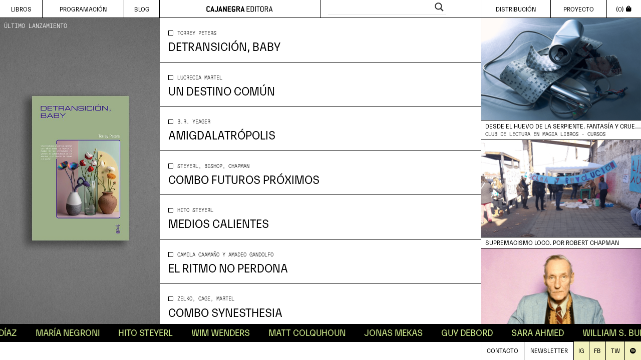

--- FILE ---
content_type: text/html; charset=UTF-8
request_url: https://cajanegraeditora.com.ar/?v=3536be57ce07
body_size: 22882
content:
<!doctype html>
<html lang="es-AR">
<meta charset="UTF-8">
	<meta name="viewport" content="width=device-width, initial-scale=1">
    
    
    
    	<title>Home - Caja Negra</title>
	<link rel="profile" href="https://gmpg.org/xfn/11">
	<link rel="pingback" href="">

	<!-- Jquery -->
    
    
    <!-- Bootstrap core CSS -->
	<link rel="stylesheet" href="https://cajanegraeditora.com.ar/wp-content/themes/caja-negra-editora/assets/css/bootstrap.min.css">

    <!-- Fontawesome -->
    <link rel="stylesheet" href="https://cajanegraeditora.com.ar/wp-content/themes/caja-negra-editora/assets/css/fontawesome-free-5.13.0-web/">
    <link rel="stylesheet" href="https://cajanegraeditora.com.ar/wp-content/themes/caja-negra-editora/assets/css/fontawesome-free-5.13.0-web/css/all.min.css">
    <link rel="stylesheet" href="https://maxcdn.bootstrapcdn.com/font-awesome/4.5.0/css/font-awesome.min.css">
    
    <!-- Styles -->
    <link rel="stylesheet" href="https://cajanegraeditora.com.ar/wp-content/themes/caja-negra-editora/assets/css/style.css">

    <!-- Js Boostrap -->
    <script src="https://cajanegraeditora.com.ar/wp-content/themes/caja-negra-editora/assets/js/bootstrap.bundle.min.js"></script>
    <script src="https://cdnjs.cloudflare.com/ajax/libs/popper.js/1.11.0/umd/popper.min.js" integrity="sha384-b/U6ypiBEHpOf/4+1nzFpr53nxSS+GLCkfwBdFNTxtclqqenISfwAzpKaMNFNmj4" crossorigin="anonymous"></script>

    <meta name='robots' content='index, follow, max-image-preview:large, max-snippet:-1, max-video-preview:-1' />

<!-- Google Tag Manager by PYS -->
    <script data-cfasync="false" data-pagespeed-no-defer>
	    window.dataLayerPYS = window.dataLayerPYS || [];
	</script>
<!-- End Google Tag Manager by PYS -->
	<!-- This site is optimized with the Yoast SEO plugin v26.5 - https://yoast.com/wordpress/plugins/seo/ -->
	<title>Home - Caja Negra</title>
	<meta name="description" content="Caja Negra, más de 15 años dedicados a elaborar un repertorio de recursos críticos para interferir las estructuras del presente y multiplicar futuros inciertos." />
	<link rel="canonical" href="https://cajanegraeditora.com.ar/" />
	<meta property="og:locale" content="es_ES" />
	<meta property="og:type" content="website" />
	<meta property="og:title" content="Home - Caja Negra" />
	<meta property="og:description" content="Caja Negra, más de 15 años dedicados a elaborar un repertorio de recursos críticos para interferir las estructuras del presente y multiplicar futuros inciertos." />
	<meta property="og:url" content="https://cajanegraeditora.com.ar/" />
	<meta property="og:site_name" content="Caja Negra" />
	<meta property="article:publisher" content="https://www.facebook.com/cajanegraeditora/" />
	<meta property="article:modified_time" content="2025-12-01T15:42:33+00:00" />
	<meta name="twitter:card" content="summary_large_image" />
	<meta name="twitter:site" content="@cajanegraedit" />
	<script type="application/ld+json" class="yoast-schema-graph">{"@context":"https://schema.org","@graph":[{"@type":"WebPage","@id":"https://cajanegraeditora.com.ar/","url":"https://cajanegraeditora.com.ar/","name":"Home - Caja Negra","isPartOf":{"@id":"https://cajanegraeditora.com.ar/#website"},"about":{"@id":"https://cajanegraeditora.com.ar/#organization"},"datePublished":"2021-06-26T11:46:05+00:00","dateModified":"2025-12-01T15:42:33+00:00","description":"Caja Negra, más de 15 años dedicados a elaborar un repertorio de recursos críticos para interferir las estructuras del presente y multiplicar futuros inciertos.","breadcrumb":{"@id":"https://cajanegraeditora.com.ar/#breadcrumb"},"inLanguage":"es-AR","potentialAction":[{"@type":"ReadAction","target":["https://cajanegraeditora.com.ar/"]}]},{"@type":"BreadcrumbList","@id":"https://cajanegraeditora.com.ar/#breadcrumb","itemListElement":[{"@type":"ListItem","position":1,"name":"Inicio"}]},{"@type":"WebSite","@id":"https://cajanegraeditora.com.ar/#website","url":"https://cajanegraeditora.com.ar/","name":"Caja Negra","description":"","publisher":{"@id":"https://cajanegraeditora.com.ar/#organization"},"potentialAction":[{"@type":"SearchAction","target":{"@type":"EntryPoint","urlTemplate":"https://cajanegraeditora.com.ar/?s={search_term_string}"},"query-input":{"@type":"PropertyValueSpecification","valueRequired":true,"valueName":"search_term_string"}}],"inLanguage":"es-AR"},{"@type":"Organization","@id":"https://cajanegraeditora.com.ar/#organization","name":"Caja Negra editora","alternateName":"Caja Negra","url":"https://cajanegraeditora.com.ar/","logo":{"@type":"ImageObject","inLanguage":"es-AR","@id":"https://cajanegraeditora.com.ar/#/schema/logo/image/","url":"https://cajanegraeditora.com.ar/wp-content/uploads/2023/08/logo_cajanegra-INVERTIDO.jpg","contentUrl":"https://cajanegraeditora.com.ar/wp-content/uploads/2023/08/logo_cajanegra-INVERTIDO.jpg","width":543,"height":667,"caption":"Caja Negra editora"},"image":{"@id":"https://cajanegraeditora.com.ar/#/schema/logo/image/"},"sameAs":["https://www.facebook.com/cajanegraeditora/","https://x.com/cajanegraedit","https://www.instagram.com/cajanegraeditora/","https://www.youtube.com/user/cajanegraeditora"]}]}</script>
	<meta name="google-site-verification" content="KMLeily8r8RaIz6v7qGiIDf-tZYmC3fwGeaANPlJ-Cg" />
	<!-- / Yoast SEO plugin. -->


<script type='application/javascript'  id='pys-version-script'>console.log('PixelYourSite Free version 11.1.4.1');</script>
<link rel="alternate" type="application/rss+xml" title="Caja Negra &raquo; Feed" href="https://cajanegraeditora.com.ar/feed/" />
<link rel="alternate" type="application/rss+xml" title="Caja Negra &raquo; RSS de los comentarios" href="https://cajanegraeditora.com.ar/comments/feed/" />
<link rel="alternate" title="oEmbed (JSON)" type="application/json+oembed" href="https://cajanegraeditora.com.ar/wp-json/oembed/1.0/embed?url=https%3A%2F%2Fcajanegraeditora.com.ar%2F" />
<link rel="alternate" title="oEmbed (XML)" type="text/xml+oembed" href="https://cajanegraeditora.com.ar/wp-json/oembed/1.0/embed?url=https%3A%2F%2Fcajanegraeditora.com.ar%2F&#038;format=xml" />
<meta property="fb:app_id" content="Your Facebook App ID" /><meta property="og:title" content="Home"/><meta property="og:type" content="article"/><meta property="og:url" content="https://cajanegraeditora.com.ar/"/><meta property="og:site_name" content="Your Site NAME Goes HERE"/><meta property="og:image" content="http://example.com/image.jpg"/>
        <style id='wp-img-auto-sizes-contain-inline-css'>
img:is([sizes=auto i],[sizes^="auto," i]){contain-intrinsic-size:3000px 1500px}
/*# sourceURL=wp-img-auto-sizes-contain-inline-css */
</style>
<style id='wp-emoji-styles-inline-css'>

	img.wp-smiley, img.emoji {
		display: inline !important;
		border: none !important;
		box-shadow: none !important;
		height: 1em !important;
		width: 1em !important;
		margin: 0 0.07em !important;
		vertical-align: -0.1em !important;
		background: none !important;
		padding: 0 !important;
	}
/*# sourceURL=wp-emoji-styles-inline-css */
</style>
<style id='wp-block-library-inline-css'>
:root{--wp-block-synced-color:#7a00df;--wp-block-synced-color--rgb:122,0,223;--wp-bound-block-color:var(--wp-block-synced-color);--wp-editor-canvas-background:#ddd;--wp-admin-theme-color:#007cba;--wp-admin-theme-color--rgb:0,124,186;--wp-admin-theme-color-darker-10:#006ba1;--wp-admin-theme-color-darker-10--rgb:0,107,160.5;--wp-admin-theme-color-darker-20:#005a87;--wp-admin-theme-color-darker-20--rgb:0,90,135;--wp-admin-border-width-focus:2px}@media (min-resolution:192dpi){:root{--wp-admin-border-width-focus:1.5px}}.wp-element-button{cursor:pointer}:root .has-very-light-gray-background-color{background-color:#eee}:root .has-very-dark-gray-background-color{background-color:#313131}:root .has-very-light-gray-color{color:#eee}:root .has-very-dark-gray-color{color:#313131}:root .has-vivid-green-cyan-to-vivid-cyan-blue-gradient-background{background:linear-gradient(135deg,#00d084,#0693e3)}:root .has-purple-crush-gradient-background{background:linear-gradient(135deg,#34e2e4,#4721fb 50%,#ab1dfe)}:root .has-hazy-dawn-gradient-background{background:linear-gradient(135deg,#faaca8,#dad0ec)}:root .has-subdued-olive-gradient-background{background:linear-gradient(135deg,#fafae1,#67a671)}:root .has-atomic-cream-gradient-background{background:linear-gradient(135deg,#fdd79a,#004a59)}:root .has-nightshade-gradient-background{background:linear-gradient(135deg,#330968,#31cdcf)}:root .has-midnight-gradient-background{background:linear-gradient(135deg,#020381,#2874fc)}:root{--wp--preset--font-size--normal:16px;--wp--preset--font-size--huge:42px}.has-regular-font-size{font-size:1em}.has-larger-font-size{font-size:2.625em}.has-normal-font-size{font-size:var(--wp--preset--font-size--normal)}.has-huge-font-size{font-size:var(--wp--preset--font-size--huge)}.has-text-align-center{text-align:center}.has-text-align-left{text-align:left}.has-text-align-right{text-align:right}.has-fit-text{white-space:nowrap!important}#end-resizable-editor-section{display:none}.aligncenter{clear:both}.items-justified-left{justify-content:flex-start}.items-justified-center{justify-content:center}.items-justified-right{justify-content:flex-end}.items-justified-space-between{justify-content:space-between}.screen-reader-text{border:0;clip-path:inset(50%);height:1px;margin:-1px;overflow:hidden;padding:0;position:absolute;width:1px;word-wrap:normal!important}.screen-reader-text:focus{background-color:#ddd;clip-path:none;color:#444;display:block;font-size:1em;height:auto;left:5px;line-height:normal;padding:15px 23px 14px;text-decoration:none;top:5px;width:auto;z-index:100000}html :where(.has-border-color){border-style:solid}html :where([style*=border-top-color]){border-top-style:solid}html :where([style*=border-right-color]){border-right-style:solid}html :where([style*=border-bottom-color]){border-bottom-style:solid}html :where([style*=border-left-color]){border-left-style:solid}html :where([style*=border-width]){border-style:solid}html :where([style*=border-top-width]){border-top-style:solid}html :where([style*=border-right-width]){border-right-style:solid}html :where([style*=border-bottom-width]){border-bottom-style:solid}html :where([style*=border-left-width]){border-left-style:solid}html :where(img[class*=wp-image-]){height:auto;max-width:100%}:where(figure){margin:0 0 1em}html :where(.is-position-sticky){--wp-admin--admin-bar--position-offset:var(--wp-admin--admin-bar--height,0px)}@media screen and (max-width:600px){html :where(.is-position-sticky){--wp-admin--admin-bar--position-offset:0px}}

/*# sourceURL=wp-block-library-inline-css */
</style><style id='global-styles-inline-css'>
:root{--wp--preset--aspect-ratio--square: 1;--wp--preset--aspect-ratio--4-3: 4/3;--wp--preset--aspect-ratio--3-4: 3/4;--wp--preset--aspect-ratio--3-2: 3/2;--wp--preset--aspect-ratio--2-3: 2/3;--wp--preset--aspect-ratio--16-9: 16/9;--wp--preset--aspect-ratio--9-16: 9/16;--wp--preset--color--black: #000000;--wp--preset--color--cyan-bluish-gray: #abb8c3;--wp--preset--color--white: #ffffff;--wp--preset--color--pale-pink: #f78da7;--wp--preset--color--vivid-red: #cf2e2e;--wp--preset--color--luminous-vivid-orange: #ff6900;--wp--preset--color--luminous-vivid-amber: #fcb900;--wp--preset--color--light-green-cyan: #7bdcb5;--wp--preset--color--vivid-green-cyan: #00d084;--wp--preset--color--pale-cyan-blue: #8ed1fc;--wp--preset--color--vivid-cyan-blue: #0693e3;--wp--preset--color--vivid-purple: #9b51e0;--wp--preset--gradient--vivid-cyan-blue-to-vivid-purple: linear-gradient(135deg,rgb(6,147,227) 0%,rgb(155,81,224) 100%);--wp--preset--gradient--light-green-cyan-to-vivid-green-cyan: linear-gradient(135deg,rgb(122,220,180) 0%,rgb(0,208,130) 100%);--wp--preset--gradient--luminous-vivid-amber-to-luminous-vivid-orange: linear-gradient(135deg,rgb(252,185,0) 0%,rgb(255,105,0) 100%);--wp--preset--gradient--luminous-vivid-orange-to-vivid-red: linear-gradient(135deg,rgb(255,105,0) 0%,rgb(207,46,46) 100%);--wp--preset--gradient--very-light-gray-to-cyan-bluish-gray: linear-gradient(135deg,rgb(238,238,238) 0%,rgb(169,184,195) 100%);--wp--preset--gradient--cool-to-warm-spectrum: linear-gradient(135deg,rgb(74,234,220) 0%,rgb(151,120,209) 20%,rgb(207,42,186) 40%,rgb(238,44,130) 60%,rgb(251,105,98) 80%,rgb(254,248,76) 100%);--wp--preset--gradient--blush-light-purple: linear-gradient(135deg,rgb(255,206,236) 0%,rgb(152,150,240) 100%);--wp--preset--gradient--blush-bordeaux: linear-gradient(135deg,rgb(254,205,165) 0%,rgb(254,45,45) 50%,rgb(107,0,62) 100%);--wp--preset--gradient--luminous-dusk: linear-gradient(135deg,rgb(255,203,112) 0%,rgb(199,81,192) 50%,rgb(65,88,208) 100%);--wp--preset--gradient--pale-ocean: linear-gradient(135deg,rgb(255,245,203) 0%,rgb(182,227,212) 50%,rgb(51,167,181) 100%);--wp--preset--gradient--electric-grass: linear-gradient(135deg,rgb(202,248,128) 0%,rgb(113,206,126) 100%);--wp--preset--gradient--midnight: linear-gradient(135deg,rgb(2,3,129) 0%,rgb(40,116,252) 100%);--wp--preset--font-size--small: 13px;--wp--preset--font-size--medium: 20px;--wp--preset--font-size--large: 36px;--wp--preset--font-size--x-large: 42px;--wp--preset--spacing--20: 0.44rem;--wp--preset--spacing--30: 0.67rem;--wp--preset--spacing--40: 1rem;--wp--preset--spacing--50: 1.5rem;--wp--preset--spacing--60: 2.25rem;--wp--preset--spacing--70: 3.38rem;--wp--preset--spacing--80: 5.06rem;--wp--preset--shadow--natural: 6px 6px 9px rgba(0, 0, 0, 0.2);--wp--preset--shadow--deep: 12px 12px 50px rgba(0, 0, 0, 0.4);--wp--preset--shadow--sharp: 6px 6px 0px rgba(0, 0, 0, 0.2);--wp--preset--shadow--outlined: 6px 6px 0px -3px rgb(255, 255, 255), 6px 6px rgb(0, 0, 0);--wp--preset--shadow--crisp: 6px 6px 0px rgb(0, 0, 0);}:where(.is-layout-flex){gap: 0.5em;}:where(.is-layout-grid){gap: 0.5em;}body .is-layout-flex{display: flex;}.is-layout-flex{flex-wrap: wrap;align-items: center;}.is-layout-flex > :is(*, div){margin: 0;}body .is-layout-grid{display: grid;}.is-layout-grid > :is(*, div){margin: 0;}:where(.wp-block-columns.is-layout-flex){gap: 2em;}:where(.wp-block-columns.is-layout-grid){gap: 2em;}:where(.wp-block-post-template.is-layout-flex){gap: 1.25em;}:where(.wp-block-post-template.is-layout-grid){gap: 1.25em;}.has-black-color{color: var(--wp--preset--color--black) !important;}.has-cyan-bluish-gray-color{color: var(--wp--preset--color--cyan-bluish-gray) !important;}.has-white-color{color: var(--wp--preset--color--white) !important;}.has-pale-pink-color{color: var(--wp--preset--color--pale-pink) !important;}.has-vivid-red-color{color: var(--wp--preset--color--vivid-red) !important;}.has-luminous-vivid-orange-color{color: var(--wp--preset--color--luminous-vivid-orange) !important;}.has-luminous-vivid-amber-color{color: var(--wp--preset--color--luminous-vivid-amber) !important;}.has-light-green-cyan-color{color: var(--wp--preset--color--light-green-cyan) !important;}.has-vivid-green-cyan-color{color: var(--wp--preset--color--vivid-green-cyan) !important;}.has-pale-cyan-blue-color{color: var(--wp--preset--color--pale-cyan-blue) !important;}.has-vivid-cyan-blue-color{color: var(--wp--preset--color--vivid-cyan-blue) !important;}.has-vivid-purple-color{color: var(--wp--preset--color--vivid-purple) !important;}.has-black-background-color{background-color: var(--wp--preset--color--black) !important;}.has-cyan-bluish-gray-background-color{background-color: var(--wp--preset--color--cyan-bluish-gray) !important;}.has-white-background-color{background-color: var(--wp--preset--color--white) !important;}.has-pale-pink-background-color{background-color: var(--wp--preset--color--pale-pink) !important;}.has-vivid-red-background-color{background-color: var(--wp--preset--color--vivid-red) !important;}.has-luminous-vivid-orange-background-color{background-color: var(--wp--preset--color--luminous-vivid-orange) !important;}.has-luminous-vivid-amber-background-color{background-color: var(--wp--preset--color--luminous-vivid-amber) !important;}.has-light-green-cyan-background-color{background-color: var(--wp--preset--color--light-green-cyan) !important;}.has-vivid-green-cyan-background-color{background-color: var(--wp--preset--color--vivid-green-cyan) !important;}.has-pale-cyan-blue-background-color{background-color: var(--wp--preset--color--pale-cyan-blue) !important;}.has-vivid-cyan-blue-background-color{background-color: var(--wp--preset--color--vivid-cyan-blue) !important;}.has-vivid-purple-background-color{background-color: var(--wp--preset--color--vivid-purple) !important;}.has-black-border-color{border-color: var(--wp--preset--color--black) !important;}.has-cyan-bluish-gray-border-color{border-color: var(--wp--preset--color--cyan-bluish-gray) !important;}.has-white-border-color{border-color: var(--wp--preset--color--white) !important;}.has-pale-pink-border-color{border-color: var(--wp--preset--color--pale-pink) !important;}.has-vivid-red-border-color{border-color: var(--wp--preset--color--vivid-red) !important;}.has-luminous-vivid-orange-border-color{border-color: var(--wp--preset--color--luminous-vivid-orange) !important;}.has-luminous-vivid-amber-border-color{border-color: var(--wp--preset--color--luminous-vivid-amber) !important;}.has-light-green-cyan-border-color{border-color: var(--wp--preset--color--light-green-cyan) !important;}.has-vivid-green-cyan-border-color{border-color: var(--wp--preset--color--vivid-green-cyan) !important;}.has-pale-cyan-blue-border-color{border-color: var(--wp--preset--color--pale-cyan-blue) !important;}.has-vivid-cyan-blue-border-color{border-color: var(--wp--preset--color--vivid-cyan-blue) !important;}.has-vivid-purple-border-color{border-color: var(--wp--preset--color--vivid-purple) !important;}.has-vivid-cyan-blue-to-vivid-purple-gradient-background{background: var(--wp--preset--gradient--vivid-cyan-blue-to-vivid-purple) !important;}.has-light-green-cyan-to-vivid-green-cyan-gradient-background{background: var(--wp--preset--gradient--light-green-cyan-to-vivid-green-cyan) !important;}.has-luminous-vivid-amber-to-luminous-vivid-orange-gradient-background{background: var(--wp--preset--gradient--luminous-vivid-amber-to-luminous-vivid-orange) !important;}.has-luminous-vivid-orange-to-vivid-red-gradient-background{background: var(--wp--preset--gradient--luminous-vivid-orange-to-vivid-red) !important;}.has-very-light-gray-to-cyan-bluish-gray-gradient-background{background: var(--wp--preset--gradient--very-light-gray-to-cyan-bluish-gray) !important;}.has-cool-to-warm-spectrum-gradient-background{background: var(--wp--preset--gradient--cool-to-warm-spectrum) !important;}.has-blush-light-purple-gradient-background{background: var(--wp--preset--gradient--blush-light-purple) !important;}.has-blush-bordeaux-gradient-background{background: var(--wp--preset--gradient--blush-bordeaux) !important;}.has-luminous-dusk-gradient-background{background: var(--wp--preset--gradient--luminous-dusk) !important;}.has-pale-ocean-gradient-background{background: var(--wp--preset--gradient--pale-ocean) !important;}.has-electric-grass-gradient-background{background: var(--wp--preset--gradient--electric-grass) !important;}.has-midnight-gradient-background{background: var(--wp--preset--gradient--midnight) !important;}.has-small-font-size{font-size: var(--wp--preset--font-size--small) !important;}.has-medium-font-size{font-size: var(--wp--preset--font-size--medium) !important;}.has-large-font-size{font-size: var(--wp--preset--font-size--large) !important;}.has-x-large-font-size{font-size: var(--wp--preset--font-size--x-large) !important;}
/*# sourceURL=global-styles-inline-css */
</style>

<style id='classic-theme-styles-inline-css'>
/*! This file is auto-generated */
.wp-block-button__link{color:#fff;background-color:#32373c;border-radius:9999px;box-shadow:none;text-decoration:none;padding:calc(.667em + 2px) calc(1.333em + 2px);font-size:1.125em}.wp-block-file__button{background:#32373c;color:#fff;text-decoration:none}
/*# sourceURL=/wp-includes/css/classic-themes.min.css */
</style>
<link rel='stylesheet' id='woocommerce-layout-css' href='https://cajanegraeditora.com.ar/wp-content/plugins/woocommerce/assets/css/woocommerce-layout.css' media='all' />
<link rel='stylesheet' id='woocommerce-smallscreen-css' href='https://cajanegraeditora.com.ar/wp-content/plugins/woocommerce/assets/css/woocommerce-smallscreen.css' media='only screen and (max-width: 768px)' />
<link rel='stylesheet' id='woocommerce-general-css' href='https://cajanegraeditora.com.ar/wp-content/plugins/woocommerce/assets/css/woocommerce.css' media='all' />
<style id='woocommerce-inline-inline-css'>
.woocommerce form .form-row .required { visibility: visible; }
/*# sourceURL=woocommerce-inline-inline-css */
</style>
<link rel='stylesheet' id='brands-styles-css' href='https://cajanegraeditora.com.ar/wp-content/plugins/woocommerce/assets/css/brands.css' media='all' />
<link rel='stylesheet' id='caja-negra-editora-style-css' href='https://cajanegraeditora.com.ar/wp-content/themes/caja-negra-editora/style.css' media='all' />
<link rel='stylesheet' id='wpdreams-asl-basic-css' href='https://cajanegraeditora.com.ar/wp-content/plugins/ajax-search-lite/css/style.basic.css' media='all' />
<style id='wpdreams-asl-basic-inline-css'>

					div[id*='ajaxsearchlitesettings'].searchsettings .asl_option_inner label {
						font-size: 0px !important;
						color: rgba(0, 0, 0, 0);
					}
					div[id*='ajaxsearchlitesettings'].searchsettings .asl_option_inner label:after {
						font-size: 11px !important;
						position: absolute;
						top: 0;
						left: 0;
						z-index: 1;
					}
					.asl_w_container {
						width: 100%;
						margin: 0px 0px 0px 0px;
						min-width: 200px;
					}
					div[id*='ajaxsearchlite'].asl_m {
						width: 100%;
					}
					div[id*='ajaxsearchliteres'].wpdreams_asl_results div.resdrg span.highlighted {
						font-weight: bold;
						color: rgba(217, 49, 43, 1);
						background-color: rgba(238, 238, 238, 1);
					}
					div[id*='ajaxsearchliteres'].wpdreams_asl_results .results img.asl_image {
						width: 70px;
						height: 70px;
						object-fit: cover;
					}
					div[id*='ajaxsearchlite'].asl_r .results {
						max-height: none;
					}
					div[id*='ajaxsearchlite'].asl_r {
						position: absolute;
					}
				
						.asl_m, .asl_m .probox {
							background-color: rgba(255, 255, 255, 1) !important;
							background-image: none !important;
							-webkit-background-image: none !important;
							-ms-background-image: none !important;
						}
					
						.asl_r.asl_w {
							background-color: rgba(255, 255, 255, 1) !important;
							background-image: none !important;
							-webkit-background-image: none !important;
							-ms-background-image: none !important;
						}
					
						.asl_r.asl_w .item {
							background-color: rgba(255, 255, 255, 1) !important;
							background-image: none !important;
							-webkit-background-image: none !important;
							-ms-background-image: none !important;
						}
					
						.asl_s.asl_w {
							background-color: rgba(255, 255, 255, 1) !important;
							background-image: none !important;
							-webkit-background-image: none !important;
							-ms-background-image: none !important;
						}
					
						div.asl_s.asl_w {
							border:1px none rgb(0, 0, 0) !important;border-radius:0px 0px 0px 0px !important;
							box-shadow: none !important;
						}
					
						div.asl_r.asl_w.vertical .results .item::after {
							display: block;
							position: absolute;
							bottom: 0;
							content: '';
							height: 1px;
							width: 100%;
							background: #D8D8D8;
						}
						div.asl_r.asl_w.vertical .results .item.asl_last_item::after {
							display: none;
						}
					
/*# sourceURL=wpdreams-asl-basic-inline-css */
</style>
<link rel='stylesheet' id='wpdreams-asl-instance-css' href='https://cajanegraeditora.com.ar/wp-content/plugins/ajax-search-lite/css/style-underline.css' media='all' />
<script id="jquery-core-js-extra">
var pysFacebookRest = {"restApiUrl":"https://cajanegraeditora.com.ar/wp-json/pys-facebook/v1/event","debug":""};
//# sourceURL=jquery-core-js-extra
</script>
<script src="https://cajanegraeditora.com.ar/wp-includes/js/jquery/jquery.min.js" id="jquery-core-js"></script>
<script src="https://cajanegraeditora.com.ar/wp-includes/js/jquery/jquery-migrate.min.js" id="jquery-migrate-js"></script>
<script src="https://cajanegraeditora.com.ar/wp-content/plugins/woocommerce/assets/js/jquery-blockui/jquery.blockUI.min.js" id="wc-jquery-blockui-js" defer data-wp-strategy="defer"></script>
<script src="https://cajanegraeditora.com.ar/wp-content/plugins/woocommerce/assets/js/js-cookie/js.cookie.min.js" id="wc-js-cookie-js" defer data-wp-strategy="defer"></script>
<script id="woocommerce-js-extra">
var woocommerce_params = {"ajax_url":"/wp-admin/admin-ajax.php","wc_ajax_url":"/?wc-ajax=%%endpoint%%","i18n_password_show":"Mostrar contrase\u00f1a","i18n_password_hide":"Ocultar contrase\u00f1a"};
//# sourceURL=woocommerce-js-extra
</script>
<script src="https://cajanegraeditora.com.ar/wp-content/plugins/woocommerce/assets/js/frontend/woocommerce.min.js" id="woocommerce-js" defer data-wp-strategy="defer"></script>
<script src="https://cajanegraeditora.com.ar/wp-content/plugins/pixelyoursite/dist/scripts/jquery.bind-first-0.2.3.min.js" id="jquery-bind-first-js"></script>
<script src="https://cajanegraeditora.com.ar/wp-content/plugins/pixelyoursite/dist/scripts/js.cookie-2.1.3.min.js" id="js-cookie-pys-js"></script>
<script src="https://cajanegraeditora.com.ar/wp-content/plugins/pixelyoursite/dist/scripts/tld.min.js" id="js-tld-js"></script>
<script id="pys-js-extra">
var pysOptions = {"staticEvents":{"facebook":{"init_event":[{"delay":0,"type":"static","ajaxFire":false,"name":"PageView","pixelIds":["365788300633589"],"eventID":"e2518f60-3b10-4725-96e9-f149cde87397","params":{"page_title":"Home","post_type":"page","post_id":17911,"plugin":"PixelYourSite","user_role":"guest","event_url":"cajanegraeditora.com.ar/"},"e_id":"init_event","ids":[],"hasTimeWindow":false,"timeWindow":0,"woo_order":"","edd_order":""}]}},"dynamicEvents":{"automatic_event_form":{"facebook":{"delay":0,"type":"dyn","name":"Form","pixelIds":["365788300633589"],"eventID":"8eb65a15-f0ff-451d-86b2-4d1faadb50f0","params":{"page_title":"Home","post_type":"page","post_id":17911,"plugin":"PixelYourSite","user_role":"guest","event_url":"cajanegraeditora.com.ar/"},"e_id":"automatic_event_form","ids":[],"hasTimeWindow":false,"timeWindow":0,"woo_order":"","edd_order":""},"ga":{"delay":0,"type":"dyn","name":"Form","trackingIds":["G-V0TE0E6B0T"],"eventID":"8eb65a15-f0ff-451d-86b2-4d1faadb50f0","params":{"page_title":"Home","post_type":"page","post_id":17911,"plugin":"PixelYourSite","user_role":"guest","event_url":"cajanegraeditora.com.ar/"},"e_id":"automatic_event_form","ids":[],"hasTimeWindow":false,"timeWindow":0,"pixelIds":[],"woo_order":"","edd_order":""}},"automatic_event_download":{"facebook":{"delay":0,"type":"dyn","name":"Download","extensions":["","doc","exe","js","pdf","ppt","tgz","zip","xls"],"pixelIds":["365788300633589"],"eventID":"42c1fcfb-a344-4dce-81e9-2828ed4dad6c","params":{"page_title":"Home","post_type":"page","post_id":17911,"plugin":"PixelYourSite","user_role":"guest","event_url":"cajanegraeditora.com.ar/"},"e_id":"automatic_event_download","ids":[],"hasTimeWindow":false,"timeWindow":0,"woo_order":"","edd_order":""},"ga":{"delay":0,"type":"dyn","name":"Download","extensions":["","doc","exe","js","pdf","ppt","tgz","zip","xls"],"trackingIds":["G-V0TE0E6B0T"],"eventID":"42c1fcfb-a344-4dce-81e9-2828ed4dad6c","params":{"page_title":"Home","post_type":"page","post_id":17911,"plugin":"PixelYourSite","user_role":"guest","event_url":"cajanegraeditora.com.ar/"},"e_id":"automatic_event_download","ids":[],"hasTimeWindow":false,"timeWindow":0,"pixelIds":[],"woo_order":"","edd_order":""}},"automatic_event_comment":{"facebook":{"delay":0,"type":"dyn","name":"Comment","pixelIds":["365788300633589"],"eventID":"90889924-5668-45cb-bfeb-ca5163088c44","params":{"page_title":"Home","post_type":"page","post_id":17911,"plugin":"PixelYourSite","user_role":"guest","event_url":"cajanegraeditora.com.ar/"},"e_id":"automatic_event_comment","ids":[],"hasTimeWindow":false,"timeWindow":0,"woo_order":"","edd_order":""},"ga":{"delay":0,"type":"dyn","name":"Comment","trackingIds":["G-V0TE0E6B0T"],"eventID":"90889924-5668-45cb-bfeb-ca5163088c44","params":{"page_title":"Home","post_type":"page","post_id":17911,"plugin":"PixelYourSite","user_role":"guest","event_url":"cajanegraeditora.com.ar/"},"e_id":"automatic_event_comment","ids":[],"hasTimeWindow":false,"timeWindow":0,"pixelIds":[],"woo_order":"","edd_order":""}},"woo_add_to_cart_on_button_click":{"facebook":{"delay":0,"type":"dyn","name":"AddToCart","pixelIds":["365788300633589"],"eventID":"abdd1ddd-0c50-4b1f-bfc5-e6d01805fb28","params":{"page_title":"Home","post_type":"page","post_id":17911,"plugin":"PixelYourSite","user_role":"guest","event_url":"cajanegraeditora.com.ar/"},"e_id":"woo_add_to_cart_on_button_click","ids":[],"hasTimeWindow":false,"timeWindow":0,"woo_order":"","edd_order":""},"ga":{"delay":0,"type":"dyn","name":"add_to_cart","trackingIds":["G-V0TE0E6B0T"],"eventID":"abdd1ddd-0c50-4b1f-bfc5-e6d01805fb28","params":{"page_title":"Home","post_type":"page","post_id":17911,"plugin":"PixelYourSite","user_role":"guest","event_url":"cajanegraeditora.com.ar/"},"e_id":"woo_add_to_cart_on_button_click","ids":[],"hasTimeWindow":false,"timeWindow":0,"pixelIds":[],"woo_order":"","edd_order":""}}},"triggerEvents":[],"triggerEventTypes":[],"facebook":{"pixelIds":["365788300633589"],"advancedMatching":{"external_id":"caebebceafcfafafdbfbaecdefceeaae"},"advancedMatchingEnabled":true,"removeMetadata":false,"wooVariableAsSimple":false,"serverApiEnabled":true,"wooCRSendFromServer":false,"send_external_id":null,"enabled_medical":false,"do_not_track_medical_param":["event_url","post_title","page_title","landing_page","content_name","categories","category_name","tags"],"meta_ldu":false},"ga":{"trackingIds":["G-V0TE0E6B0T"],"commentEventEnabled":true,"downloadEnabled":true,"formEventEnabled":true,"crossDomainEnabled":false,"crossDomainAcceptIncoming":false,"crossDomainDomains":[],"isDebugEnabled":[],"serverContainerUrls":{"G-V0TE0E6B0T":{"enable_server_container":"","server_container_url":"","transport_url":""}},"additionalConfig":{"G-V0TE0E6B0T":{"first_party_collection":true}},"disableAdvertisingFeatures":false,"disableAdvertisingPersonalization":false,"wooVariableAsSimple":true,"custom_page_view_event":false},"debug":"","siteUrl":"https://cajanegraeditora.com.ar","ajaxUrl":"https://cajanegraeditora.com.ar/wp-admin/admin-ajax.php","ajax_event":"4780eca491","enable_remove_download_url_param":"1","cookie_duration":"7","last_visit_duration":"60","enable_success_send_form":"","ajaxForServerEvent":"1","ajaxForServerStaticEvent":"1","useSendBeacon":"1","send_external_id":"1","external_id_expire":"180","track_cookie_for_subdomains":"1","google_consent_mode":"1","gdpr":{"ajax_enabled":false,"all_disabled_by_api":false,"facebook_disabled_by_api":false,"analytics_disabled_by_api":false,"google_ads_disabled_by_api":false,"pinterest_disabled_by_api":false,"bing_disabled_by_api":false,"reddit_disabled_by_api":false,"externalID_disabled_by_api":false,"facebook_prior_consent_enabled":true,"analytics_prior_consent_enabled":true,"google_ads_prior_consent_enabled":null,"pinterest_prior_consent_enabled":true,"bing_prior_consent_enabled":true,"cookiebot_integration_enabled":false,"cookiebot_facebook_consent_category":"marketing","cookiebot_analytics_consent_category":"statistics","cookiebot_tiktok_consent_category":"marketing","cookiebot_google_ads_consent_category":"marketing","cookiebot_pinterest_consent_category":"marketing","cookiebot_bing_consent_category":"marketing","consent_magic_integration_enabled":false,"real_cookie_banner_integration_enabled":false,"cookie_notice_integration_enabled":false,"cookie_law_info_integration_enabled":false,"analytics_storage":{"enabled":true,"value":"granted","filter":false},"ad_storage":{"enabled":true,"value":"granted","filter":false},"ad_user_data":{"enabled":true,"value":"granted","filter":false},"ad_personalization":{"enabled":true,"value":"granted","filter":false}},"cookie":{"disabled_all_cookie":false,"disabled_start_session_cookie":false,"disabled_advanced_form_data_cookie":false,"disabled_landing_page_cookie":false,"disabled_first_visit_cookie":false,"disabled_trafficsource_cookie":false,"disabled_utmTerms_cookie":false,"disabled_utmId_cookie":false},"tracking_analytics":{"TrafficSource":"direct","TrafficLanding":"undefined","TrafficUtms":[],"TrafficUtmsId":[]},"GATags":{"ga_datalayer_type":"default","ga_datalayer_name":"dataLayerPYS"},"woo":{"enabled":true,"enabled_save_data_to_orders":true,"addToCartOnButtonEnabled":true,"addToCartOnButtonValueEnabled":true,"addToCartOnButtonValueOption":"price","singleProductId":null,"removeFromCartSelector":"form.woocommerce-cart-form .remove","addToCartCatchMethod":"add_cart_js","is_order_received_page":false,"containOrderId":false},"edd":{"enabled":false},"cache_bypass":"1768799420"};
//# sourceURL=pys-js-extra
</script>
<script src="https://cajanegraeditora.com.ar/wp-content/plugins/pixelyoursite/dist/scripts/public.js" id="pys-js"></script>
<link rel="https://api.w.org/" href="https://cajanegraeditora.com.ar/wp-json/" /><link rel="alternate" title="JSON" type="application/json" href="https://cajanegraeditora.com.ar/wp-json/wp/v2/pages/17911" /><link rel="EditURI" type="application/rsd+xml" title="RSD" href="https://cajanegraeditora.com.ar/xmlrpc.php?rsd" />
<meta name="generator" content="WordPress 6.9" />
<meta name="generator" content="WooCommerce 10.3.7" />
<link rel='shortlink' href='https://cajanegraeditora.com.ar/' />

<!-- This website runs the Product Feed PRO for WooCommerce by AdTribes.io plugin - version woocommercesea_option_installed_version -->
	<noscript><style>.woocommerce-product-gallery{ opacity: 1 !important; }</style></noscript>
					<link rel="preconnect" href="https://fonts.gstatic.com" crossorigin />
				<link rel="preload" as="style" href="//fonts.googleapis.com/css?family=Open+Sans&display=swap" />
								<link rel="stylesheet" href="//fonts.googleapis.com/css?family=Open+Sans&display=swap" media="all" />
				<link rel="icon" href="https://cajanegraeditora.com.ar/wp-content/uploads/2018/12/cropped-logo_cajanegra-INVERTIDO-32x32.jpg" sizes="32x32" />
<link rel="icon" href="https://cajanegraeditora.com.ar/wp-content/uploads/2018/12/cropped-logo_cajanegra-INVERTIDO-192x192.jpg" sizes="192x192" />
<link rel="apple-touch-icon" href="https://cajanegraeditora.com.ar/wp-content/uploads/2018/12/cropped-logo_cajanegra-INVERTIDO-180x180.jpg" />
<meta name="msapplication-TileImage" content="https://cajanegraeditora.com.ar/wp-content/uploads/2018/12/cropped-logo_cajanegra-INVERTIDO-270x270.jpg" />
<link rel='stylesheet' id='wc-blocks-style-css' href='https://cajanegraeditora.com.ar/wp-content/plugins/woocommerce/assets/client/blocks/wc-blocks.css' media='all' />
</head>

<body class="home wp-singular page-template page-template-page-home page-template-page-home-php page page-id-17911 wp-theme-caja-negra-editora theme-caja-negra-editora woocommerce-no-js no-sidebar">
<div id="page" class="site">
	<a class="skip-link screen-reader-text" href="#primary">Skip to content</a>

	<!-- HEADER -->
    <header class="site-header" role="banner">
        <!-- NAVBAR -->
        <div class="full_container">            
            <!-- Nav Superior -->
            <nav class="navbar navbar-expand-lg b-bottom top">
                <div class="collapse navbar-collapse izquierda" id="navbarNavDropdown">
                    <ul class="navbar-nav" id="nav">
                        <li class="nav-item dropdown b-right nav-libros">
                            <a class="nav-link" href="https://cajanegraeditora.com.ar/catalogo">Libros</a>
                        </li>
                        <li class="nav-item dropdown b-right nav-programacion">
                            <a class="nav-link" href="https://cajanegraeditora.com.ar/acciones">Programación</a>
                        </li>
                        <li class="nav-item dropdown b-right nav-blog">
                            <a class="nav-link" href="https://cajanegraeditora.com.ar/blog">Blog</a>
                        </li>
                    </ul>
                </div>
                <div class="cont-brand">
                <div class="col-md-6 d-flex justify-content-center b-right">
                    <a class="navbar-brand" href="https://cajanegraeditora.com.ar"><img onMouseOver="rotarLogo('mostrar');" onMouseOut="rotarLogo('ocultar');" src="https://cajanegraeditora.com.ar/wp-content/themes/caja-negra-editora/assets/img/logoCN.svg" alt=""></a>
                    <!--<a class="navbar-brand" href="https://cajanegraeditora.com.ar"><img onMouseOver="rotarLogo('mostrar');" onMouseOut="rotarLogo('ocultar');" src="https://cajanegraeditora.com.ar/wp-content/themes/caja-negra-editora/assets/img/logoCN.svg" alt=""></a>-->
                    
                </div>
                <div class="col-md-5 d-flex justify-content-right nav-item dropdown buscador">
                    <p class=""><div class="asl_w_container asl_w_container_1" data-id="1" data-instance="1">
	<div id='ajaxsearchlite1'
		data-id="1"
		data-instance="1"
		class="asl_w asl_m asl_m_1 asl_m_1_1">
		<div class="probox">

	
	<div class='prosettings' style='display:none;' data-opened=0>
				<div class='innericon'>
			<svg version="1.1" xmlns="http://www.w3.org/2000/svg" xmlns:xlink="http://www.w3.org/1999/xlink" x="0px" y="0px" width="22" height="22" viewBox="0 0 512 512" enable-background="new 0 0 512 512" xml:space="preserve">
					<polygon transform = "rotate(90 256 256)" points="142.332,104.886 197.48,50 402.5,256 197.48,462 142.332,407.113 292.727,256 "/>
				</svg>
		</div>
	</div>

	
	
	<div class='proinput'>
		<form role="search" action='#' autocomplete="off"
				aria-label="Search form">
			<input aria-label="Search input"
					type='search' class='orig'
					tabindex="0"
					name='phrase'
					placeholder=''
					value=''
					autocomplete="off"/>
			<input aria-label="Search autocomplete input"
					type='text'
					class='autocomplete'
					tabindex="-1"
					name='phrase'
					value=''
					autocomplete="off" disabled/>
			<input type='submit' value="Start search" style='width:0; height: 0; visibility: hidden;'>
		</form>
	</div>

	
	
	<button class='promagnifier' tabindex="0" aria-label="Search magnifier button">
				<span class='innericon' style="display:block;">
			<svg version="1.1" xmlns="http://www.w3.org/2000/svg" xmlns:xlink="http://www.w3.org/1999/xlink" x="0px" y="0px" width="22" height="22" viewBox="0 0 512 512" enable-background="new 0 0 512 512" xml:space="preserve">
					<path d="M460.355,421.59L353.844,315.078c20.041-27.553,31.885-61.437,31.885-98.037
						C385.729,124.934,310.793,50,218.686,50C126.58,50,51.645,124.934,51.645,217.041c0,92.106,74.936,167.041,167.041,167.041
						c34.912,0,67.352-10.773,94.184-29.158L419.945,462L460.355,421.59z M100.631,217.041c0-65.096,52.959-118.056,118.055-118.056
						c65.098,0,118.057,52.959,118.057,118.056c0,65.096-52.959,118.056-118.057,118.056C153.59,335.097,100.631,282.137,100.631,217.041
						z"/>
				</svg>
		</span>
	</button>

	
	
	<div class='proloading'>

		<div class="asl_loader"><div class="asl_loader-inner asl_simple-circle"></div></div>

			</div>

			<div class='proclose'>
			<svg version="1.1" xmlns="http://www.w3.org/2000/svg" xmlns:xlink="http://www.w3.org/1999/xlink" x="0px"
				y="0px"
				width="12" height="12" viewBox="0 0 512 512" enable-background="new 0 0 512 512"
				xml:space="preserve">
				<polygon points="438.393,374.595 319.757,255.977 438.378,137.348 374.595,73.607 255.995,192.225 137.375,73.622 73.607,137.352 192.246,255.983 73.622,374.625 137.352,438.393 256.002,319.734 374.652,438.378 "/>
			</svg>
		</div>
	
	
</div>	</div>
	<div class='asl_data_container' style="display:none !important;">
		<div class="asl_init_data wpdreams_asl_data_ct"
	style="display:none !important;"
	id="asl_init_id_1"
	data-asl-id="1"
	data-asl-instance="1"
	data-settings="{&quot;homeurl&quot;:&quot;https:\/\/cajanegraeditora.com.ar\/&quot;,&quot;resultstype&quot;:&quot;vertical&quot;,&quot;resultsposition&quot;:&quot;hover&quot;,&quot;itemscount&quot;:10,&quot;charcount&quot;:0,&quot;highlight&quot;:false,&quot;highlightWholewords&quot;:true,&quot;singleHighlight&quot;:false,&quot;scrollToResults&quot;:{&quot;enabled&quot;:true,&quot;offset&quot;:0},&quot;resultareaclickable&quot;:1,&quot;autocomplete&quot;:{&quot;enabled&quot;:false,&quot;lang&quot;:&quot;en&quot;,&quot;trigger_charcount&quot;:0},&quot;mobile&quot;:{&quot;menu_selector&quot;:&quot;#menu-toggle&quot;},&quot;trigger&quot;:{&quot;click&quot;:&quot;woo_results_page&quot;,&quot;click_location&quot;:&quot;same&quot;,&quot;update_href&quot;:false,&quot;return&quot;:&quot;woo_results_page&quot;,&quot;return_location&quot;:&quot;same&quot;,&quot;facet&quot;:true,&quot;type&quot;:true,&quot;redirect_url&quot;:&quot;?s={phrase}&quot;,&quot;delay&quot;:300},&quot;animations&quot;:{&quot;pc&quot;:{&quot;settings&quot;:{&quot;anim&quot;:&quot;fadedrop&quot;,&quot;dur&quot;:300},&quot;results&quot;:{&quot;anim&quot;:&quot;fadedrop&quot;,&quot;dur&quot;:300},&quot;items&quot;:&quot;voidanim&quot;},&quot;mob&quot;:{&quot;settings&quot;:{&quot;anim&quot;:&quot;fadedrop&quot;,&quot;dur&quot;:300},&quot;results&quot;:{&quot;anim&quot;:&quot;fadedrop&quot;,&quot;dur&quot;:300},&quot;items&quot;:&quot;voidanim&quot;}},&quot;autop&quot;:{&quot;state&quot;:true,&quot;phrase&quot;:&quot;&quot;,&quot;count&quot;:&quot;1&quot;},&quot;resPage&quot;:{&quot;useAjax&quot;:false,&quot;selector&quot;:&quot;#main&quot;,&quot;trigger_type&quot;:true,&quot;trigger_facet&quot;:true,&quot;trigger_magnifier&quot;:false,&quot;trigger_return&quot;:false},&quot;resultsSnapTo&quot;:&quot;left&quot;,&quot;results&quot;:{&quot;width&quot;:&quot;auto&quot;,&quot;width_tablet&quot;:&quot;auto&quot;,&quot;width_phone&quot;:&quot;auto&quot;},&quot;settingsimagepos&quot;:&quot;right&quot;,&quot;closeOnDocClick&quot;:true,&quot;overridewpdefault&quot;:true,&quot;override_method&quot;:&quot;get&quot;}"></div>
	<div id="asl_hidden_data">
		<svg style="position:absolute" height="0" width="0">
			<filter id="aslblur">
				<feGaussianBlur in="SourceGraphic" stdDeviation="4"/>
			</filter>
		</svg>
		<svg style="position:absolute" height="0" width="0">
			<filter id="no_aslblur"></filter>
		</svg>
	</div>
	</div>

	<div id='ajaxsearchliteres1'
	class='vertical wpdreams_asl_results asl_w asl_r asl_r_1 asl_r_1_1'>

	
	<div class="results">

		
		<div class="resdrg">
		</div>

		
	</div>

	
					<p class='showmore'>
			<span>Mostrar más resultados</span>
		</p>
			
</div>

	<div id='__original__ajaxsearchlitesettings1'
		data-id="1"
		class="searchsettings wpdreams_asl_settings asl_w asl_s asl_s_1">
		<form name='options'
		aria-label="Search settings form"
		autocomplete = 'off'>

	
	
	<input type="hidden" name="filters_changed" style="display:none;" value="0">
	<input type="hidden" name="filters_initial" style="display:none;" value="1">

	<div class="asl_option_inner hiddend">
		<input type='hidden' name='qtranslate_lang' id='qtranslate_lang'
				value='0'/>
	</div>

	
	
	<fieldset class="asl_sett_scroll">
		<legend style="display: none;">Generic selectors</legend>
		<div class="asl_option hiddend" tabindex="0">
			<div class="asl_option_inner">
				<input type="checkbox" value="exact"
						aria-label="Exact matches only"
						name="asl_gen[]"  checked="checked"/>
				<div class="asl_option_checkbox"></div>
			</div>
			<div class="asl_option_label">
				Exact matches only			</div>
		</div>
		<div class="asl_option" tabindex="0">
			<div class="asl_option_inner">
				<input type="checkbox" value="title"
						aria-label="Search in title"
						name="asl_gen[]"  checked="checked"/>
				<div class="asl_option_checkbox"></div>
			</div>
			<div class="asl_option_label">
				Search in title			</div>
		</div>
		<div class="asl_option" tabindex="0">
			<div class="asl_option_inner">
				<input type="checkbox" value="content"
						aria-label="Search in content"
						name="asl_gen[]" />
				<div class="asl_option_checkbox"></div>
			</div>
			<div class="asl_option_label">
				Search in content			</div>
		</div>
		<div class="asl_option_inner hiddend">
			<input type="checkbox" value="excerpt"
					aria-label="Search in excerpt"
					name="asl_gen[]" />
			<div class="asl_option_checkbox"></div>
		</div>
	</fieldset>
	<fieldset class="asl_sett_scroll">
		<legend style="display: none;">Post Type Selectors</legend>
					<div class="asl_option" tabindex="0">
				<div class="asl_option_inner">
					<input type="checkbox" value="product"
							aria-label="product"
							name="customset[]" checked="checked"/>
					<div class="asl_option_checkbox"></div>
				</div>
				<div class="asl_option_label">
					product				</div>
			</div>
				</fieldset>
	</form>
	</div>
</div>
</p>
                </div>
                <div class="col-md-1 d-flex flex-row-reverse">
                    
                    <button class="navbar-toggler" type="button" data-toggle="collapse" data-target="#navbarNavDropdown_mobile" aria-controls="navbarNavDropdown_mobile" aria-expanded="false" aria-label="Toggle navigation">
                        <i class="fas fa-bars"></i>
                    </button>
                    
                </div>
                </div>

                <div class="collapse navbar-collapse derecha" id="navbarNavDropdown">
                    
                    <ul class="navbar-nav" id="nav">
                        <li class="nav-item b-left nav-distribucion">
                            <a class="nav-link" href="https://cajanegraeditora.com.ar/distribuidores">Distribución</a>
                        </li>
                        <li class="nav-item b-left nav-proyecto">
                            <a class="nav-link" href="https://cajanegraeditora.com.ar/proyecto">Proyecto</a>
                        </li>
                        <li class="nav-item b-left cart-cont">
                            <a class="nav-link menu" href="#" id="navbarDropdownMenuLink" data-toggle="dropdown" aria-haspopup="true" aria-expanded="false">(0) <i class="fas fa-shopping-bag pl-1"></i></a>
                            <div class="dropdown-menu bg-yellow cart-desplegable" aria-labelledby="navbarDropdownMenuLink">
                                <div class="cont d-flex bg-yellow flex-column">
                                    <div class="w-100 b-right scroll h-90vh">
                                                                                    <div>
                                                <ul>
                                                    <li class="category b-bottom">
                                                        <a class="w-before" href="#">TU CARRITO DE COMPRAS</a>
                                                    </li>
                                                </ul>
                                            </div>

                                            
                                            <div class="h-5vh d-flex flex-row cont-sub-total b-bottom">
                                                <div class="w-50">
                                                <p class="text-left p-1">
                                                    Sub-Total
                                                </p>
                                                </div>
                                                <div class="w-50 text-right p-1">
                                                    <span class="woocommerce-Price-amount amount"><bdi><span class="woocommerce-Price-currencySymbol">&#36;</span>0</bdi></span>                                                </div>
                                            </div>  

                                            <div class="p-3 texto-compra mb-10vh">
                                                <p>
                                                MEDIO DE PAGO: Aboná en hasta 3 cuotas sin interés con Mercado Pago. </br></br>

                                                RETIRO POR LOCAL: Podés retirar tu compra por Castillo 1486, Chacarita, CABA, de lunes a viernes de 10 a 17 hs.</br></br>

                                                ENVÍO A DOMICILIO: Motomensajería (en CABA, $6000, los miércoles) y Correo Argentino (a todo el país, $8000).</br></br>

                                                ENVÍO GRATUITO EN CABA: Comprando 3 o más títulos o un combo de 3 ejemplares, el envío es gratis. Podés incluir libros de nuestro catálogo y también del de Editorial Cactus para completar los 3. Los podés combinar como quieras. Realizá las compras por separado en cada una de las webs de las editoriales. Luego te llegará un mail con el detalle de tu compra conjunta.</br>
                                                🌵 <a href="https://editorialcactus.com.ar/catalogo/">https://editorialcactus.com.ar/catalogo/</a></br></br>

                                                ENVÍO GRATUITO: Comprando 5 o más títulos o un combo de 3 ejemplares, el envío es gratis. Podés incluir libros de nuestro catálogo y también del de Editorial Cactus para completar los 5. Los podés combinar como quieras. Realizá las compras por separado en cada una de las webs de las editoriales. Luego te llegará un mail con el detalle de tu compra conjunta.</br>
                                                🌵 <a href="https://editorialcactus.com.ar/catalogo/">https://editorialcactus.com.ar/catalogo/</a> 
                                                </p>
                                                
                                            </div>
                                    </div>
                                        <div class="w-100 boton-compra">
                                            <ul>
                                                <li class="contenido-finalizar b-bottom b-top">
                                                    <a href="https://cajanegraeditora.com.ar/cart">FINALIZAR LA COMPRA</a>
                                                </li> 
                                            </ul>
                                        </div>
                                                                                <ul class="fijo-footer b-5vh">
                                            <li class="contenido-fijo-footer bg-yellow b-right b-top"><a href="https://cajanegraeditora.com.ar/mi-cuenta">Mi cuenta</a></li>
                                            <li class="contenido-fijo-footer bg-yellow b-right b-top"><a href="https://cajanegraeditora.com.ar/favoritos">Favoritos</a></li>
                                                                                                <li class="contenido-fijo-footer bg-yellow b-right b-top"><a href="https://cajanegraeditora.com.ar/mi-cuenta">Pedidos</a></li>
                                                                                        </ul>
                                        <ul class="fijo-footer">
                                            <li class="contenido-fijo-footer bg-yellow b-right b-top"><a href="https://cajanegraeditora.com.ar/terminos-y-condiciones">TÉRMINOS Y CONDICIONES</a></li>
                                        </ul>
                                </div>
                            </div>
                        </li>
                    </ul>
                </div>
                
                <div class="collapse navbar-collapse mobile" id="navbarNavDropdown_mobile">
                    <ul class="navbar-nav">
                        <li class="nav-item dropdown b-right">
                        <a class="nav-link" href="#"><div class="asl_w_container asl_w_container_2" data-id="2" data-instance="1">
	<div id='ajaxsearchlite2'
		data-id="2"
		data-instance="1"
		class="asl_w asl_m asl_m_2 asl_m_2_1">
		<div class="probox">

	
	<div class='prosettings' style='display:none;' data-opened=0>
				<div class='innericon'>
			<svg version="1.1" xmlns="http://www.w3.org/2000/svg" xmlns:xlink="http://www.w3.org/1999/xlink" x="0px" y="0px" width="22" height="22" viewBox="0 0 512 512" enable-background="new 0 0 512 512" xml:space="preserve">
					<polygon transform = "rotate(90 256 256)" points="142.332,104.886 197.48,50 402.5,256 197.48,462 142.332,407.113 292.727,256 "/>
				</svg>
		</div>
	</div>

	
	
	<div class='proinput'>
		<form role="search" action='#' autocomplete="off"
				aria-label="Search form">
			<input aria-label="Search input"
					type='search' class='orig'
					tabindex="0"
					name='phrase'
					placeholder=''
					value=''
					autocomplete="off"/>
			<input aria-label="Search autocomplete input"
					type='text'
					class='autocomplete'
					tabindex="-1"
					name='phrase'
					value=''
					autocomplete="off" disabled/>
			<input type='submit' value="Start search" style='width:0; height: 0; visibility: hidden;'>
		</form>
	</div>

	
	
	<button class='promagnifier' tabindex="0" aria-label="Search magnifier button">
				<span class='innericon' style="display:block;">
			<svg version="1.1" xmlns="http://www.w3.org/2000/svg" xmlns:xlink="http://www.w3.org/1999/xlink" x="0px" y="0px" width="22" height="22" viewBox="0 0 512 512" enable-background="new 0 0 512 512" xml:space="preserve">
					<path d="M460.355,421.59L353.844,315.078c20.041-27.553,31.885-61.437,31.885-98.037
						C385.729,124.934,310.793,50,218.686,50C126.58,50,51.645,124.934,51.645,217.041c0,92.106,74.936,167.041,167.041,167.041
						c34.912,0,67.352-10.773,94.184-29.158L419.945,462L460.355,421.59z M100.631,217.041c0-65.096,52.959-118.056,118.055-118.056
						c65.098,0,118.057,52.959,118.057,118.056c0,65.096-52.959,118.056-118.057,118.056C153.59,335.097,100.631,282.137,100.631,217.041
						z"/>
				</svg>
		</span>
	</button>

	
	
	<div class='proloading'>

		<div class="asl_loader"><div class="asl_loader-inner asl_simple-circle"></div></div>

			</div>

			<div class='proclose'>
			<svg version="1.1" xmlns="http://www.w3.org/2000/svg" xmlns:xlink="http://www.w3.org/1999/xlink" x="0px"
				y="0px"
				width="12" height="12" viewBox="0 0 512 512" enable-background="new 0 0 512 512"
				xml:space="preserve">
				<polygon points="438.393,374.595 319.757,255.977 438.378,137.348 374.595,73.607 255.995,192.225 137.375,73.622 73.607,137.352 192.246,255.983 73.622,374.625 137.352,438.393 256.002,319.734 374.652,438.378 "/>
			</svg>
		</div>
	
	
</div>	</div>
	<div class='asl_data_container' style="display:none !important;">
		<div class="asl_init_data wpdreams_asl_data_ct"
	style="display:none !important;"
	id="asl_init_id_2"
	data-asl-id="2"
	data-asl-instance="1"
	data-settings="{&quot;homeurl&quot;:&quot;https:\/\/cajanegraeditora.com.ar\/&quot;,&quot;resultstype&quot;:&quot;vertical&quot;,&quot;resultsposition&quot;:&quot;hover&quot;,&quot;itemscount&quot;:10,&quot;charcount&quot;:0,&quot;highlight&quot;:false,&quot;highlightWholewords&quot;:true,&quot;singleHighlight&quot;:false,&quot;scrollToResults&quot;:{&quot;enabled&quot;:true,&quot;offset&quot;:0},&quot;resultareaclickable&quot;:1,&quot;autocomplete&quot;:{&quot;enabled&quot;:false,&quot;lang&quot;:&quot;en&quot;,&quot;trigger_charcount&quot;:0},&quot;mobile&quot;:{&quot;menu_selector&quot;:&quot;#menu-toggle&quot;},&quot;trigger&quot;:{&quot;click&quot;:&quot;woo_results_page&quot;,&quot;click_location&quot;:&quot;same&quot;,&quot;update_href&quot;:false,&quot;return&quot;:&quot;woo_results_page&quot;,&quot;return_location&quot;:&quot;same&quot;,&quot;facet&quot;:true,&quot;type&quot;:true,&quot;redirect_url&quot;:&quot;?s={phrase}&quot;,&quot;delay&quot;:300},&quot;animations&quot;:{&quot;pc&quot;:{&quot;settings&quot;:{&quot;anim&quot;:&quot;fadedrop&quot;,&quot;dur&quot;:300},&quot;results&quot;:{&quot;anim&quot;:&quot;fadedrop&quot;,&quot;dur&quot;:300},&quot;items&quot;:&quot;voidanim&quot;},&quot;mob&quot;:{&quot;settings&quot;:{&quot;anim&quot;:&quot;fadedrop&quot;,&quot;dur&quot;:300},&quot;results&quot;:{&quot;anim&quot;:&quot;fadedrop&quot;,&quot;dur&quot;:300},&quot;items&quot;:&quot;voidanim&quot;}},&quot;autop&quot;:{&quot;state&quot;:true,&quot;phrase&quot;:&quot;&quot;,&quot;count&quot;:&quot;1&quot;},&quot;resPage&quot;:{&quot;useAjax&quot;:false,&quot;selector&quot;:&quot;#main&quot;,&quot;trigger_type&quot;:true,&quot;trigger_facet&quot;:true,&quot;trigger_magnifier&quot;:false,&quot;trigger_return&quot;:false},&quot;resultsSnapTo&quot;:&quot;left&quot;,&quot;results&quot;:{&quot;width&quot;:&quot;auto&quot;,&quot;width_tablet&quot;:&quot;auto&quot;,&quot;width_phone&quot;:&quot;auto&quot;},&quot;settingsimagepos&quot;:&quot;right&quot;,&quot;closeOnDocClick&quot;:true,&quot;overridewpdefault&quot;:true,&quot;override_method&quot;:&quot;get&quot;}"></div>
	</div>

	<div id='ajaxsearchliteres2'
	class='vertical wpdreams_asl_results asl_w asl_r asl_r_2 asl_r_2_1'>

	
	<div class="results">

		
		<div class="resdrg">
		</div>

		
	</div>

	
					<p class='showmore'>
			<span>Mostrar más resultados</span>
		</p>
			
</div>

	<div id='__original__ajaxsearchlitesettings2'
		data-id="2"
		class="searchsettings wpdreams_asl_settings asl_w asl_s asl_s_2">
		<form name='options'
		aria-label="Search settings form"
		autocomplete = 'off'>

	
	
	<input type="hidden" name="filters_changed" style="display:none;" value="0">
	<input type="hidden" name="filters_initial" style="display:none;" value="1">

	<div class="asl_option_inner hiddend">
		<input type='hidden' name='qtranslate_lang' id='qtranslate_lang'
				value='0'/>
	</div>

	
	
	<fieldset class="asl_sett_scroll">
		<legend style="display: none;">Generic selectors</legend>
		<div class="asl_option hiddend" tabindex="0">
			<div class="asl_option_inner">
				<input type="checkbox" value="exact"
						aria-label="Exact matches only"
						name="asl_gen[]"  checked="checked"/>
				<div class="asl_option_checkbox"></div>
			</div>
			<div class="asl_option_label">
				Exact matches only			</div>
		</div>
		<div class="asl_option" tabindex="0">
			<div class="asl_option_inner">
				<input type="checkbox" value="title"
						aria-label="Search in title"
						name="asl_gen[]"  checked="checked"/>
				<div class="asl_option_checkbox"></div>
			</div>
			<div class="asl_option_label">
				Search in title			</div>
		</div>
		<div class="asl_option" tabindex="0">
			<div class="asl_option_inner">
				<input type="checkbox" value="content"
						aria-label="Search in content"
						name="asl_gen[]" />
				<div class="asl_option_checkbox"></div>
			</div>
			<div class="asl_option_label">
				Search in content			</div>
		</div>
		<div class="asl_option_inner hiddend">
			<input type="checkbox" value="excerpt"
					aria-label="Search in excerpt"
					name="asl_gen[]" />
			<div class="asl_option_checkbox"></div>
		</div>
	</fieldset>
	<fieldset class="asl_sett_scroll">
		<legend style="display: none;">Post Type Selectors</legend>
					<div class="asl_option" tabindex="0">
				<div class="asl_option_inner">
					<input type="checkbox" value="product"
							aria-label="product"
							name="customset[]" checked="checked"/>
					<div class="asl_option_checkbox"></div>
				</div>
				<div class="asl_option_label">
					product				</div>
			</div>
				</fieldset>
	</form>
	</div>
</div>
</a>
                        </li>
                        <li class="nav-item dropdown b-right">
                            <a class="nav-link" href="https://cajanegraeditora.com.ar/catalogo">Libros</a>
                        </li>
                        <li class="nav-item dropdown b-right">
                            <a class="nav-link" href="https://cajanegraeditora.com.ar/acciones">Programación</a>
                        </li>
                        <li class="nav-item dropdown b-right">
                            <a class="nav-link" href="https://cajanegraeditora.com.ar/blog">Blog</a>
                        </li>
                        <li class="nav-item b-left">
                            <a class="nav-link" href="https://cajanegraeditora.com.ar/distribuidores">Distribución</a>
                        </li>
                        <li class="nav-item b-left">
                            <a class="nav-link" href="https://cajanegraeditora.com.ar/proyecto">Proyecto</a>
                        </li>
                        <li class="nav-item b-left">
                            <a class="nav-link menu" href="https://cajanegraeditora.com.ar/cart">(0) <i class="fas fa-shopping-bag pl-1"></i></a>
                        </li>
                        <li class="nav-item b-left">
                            <a class="nav-link menu" href="https://cajanegraeditora.com.ar/mi-cuenta">Mi Cuenta</a>
                        </li>
                        <li class="nav-item b-left">
                            <a class="nav-link menu" href="https://cajanegraeditora.com.ar/favoritos">Favoritos</a>
                        </li>
                        <li class="nav-item b-left">
                            <a class="nav-link menu" href="https://cajanegraeditora.com.ar/mi-cuenta/orders">Pedidos</a>
                        </li>
                        <li class="nav-item b-left">
                            <a class="nav-link menu" href="https://cajanegraeditora.com.ar/terminos-y-condiciones">Términos y Condiciones</a>
                        </li>
                    </ul>
                </div>
            </nav>
        </div>
    </header>


<style>

.loader{
    position: absolute;
    top:0px;
    right:0px;
    width:100%;
    height:100%;
    background-color:#eceaea;
    background-size: 50px;
    background-repeat:no-repeat;
    background-position:center;
    z-index:10000000;
    opacity: 0.4;
    filter: alpha(opacity=40);
}
</style>

<div class="loader"></div>
<!-- HOME BODY -->
<section class="bg-full-container d-flex home">
    <div class="d-flex justify-content-center">
<div id="logoHome" style="display: none;z-index:2000;" class="animated flash"><img src="https://cajanegraeditora.com.ar/wp-content/themes/caja-negra-editora/assets/img/logo_transparente.png"></div>
</div>
    <div class="resumen col-md-3 p-0 b-right d-flex">
        <div class="content imagen img fija">
            <p class="content-category">Último lanzamiento</p>
            <img src="https://cajanegraeditora.com.ar/wp-content/uploads/2025/12/PETERS_ULTIMO_LANZAMIENTO.jpg" alt="">
        </div>
                                <div class="content imagen img28487 none">
            <img width="636" height="939" src="https://cajanegraeditora.com.ar/wp-content/uploads/2025/11/PETERS_LIBRO_GRID.jpg" class="attachment-post-thumbnail size-post-thumbnail wp-post-image" alt="" decoding="async" fetchpriority="high" srcset="https://cajanegraeditora.com.ar/wp-content/uploads/2025/11/PETERS_LIBRO_GRID.jpg 636w, https://cajanegraeditora.com.ar/wp-content/uploads/2025/11/PETERS_LIBRO_GRID-203x300.jpg 203w, https://cajanegraeditora.com.ar/wp-content/uploads/2025/11/PETERS_LIBRO_GRID-253x374.jpg 253w" sizes="(max-width: 636px) 100vw, 636px" />        </div>
                <div class="content imagen img28104 none">
            <img width="636" height="939" src="https://cajanegraeditora.com.ar/wp-content/uploads/2025/10/MARTEL_LIBRO_GRID.jpg" class="attachment-post-thumbnail size-post-thumbnail wp-post-image" alt="" decoding="async" srcset="https://cajanegraeditora.com.ar/wp-content/uploads/2025/10/MARTEL_LIBRO_GRID.jpg 636w, https://cajanegraeditora.com.ar/wp-content/uploads/2025/10/MARTEL_LIBRO_GRID-203x300.jpg 203w, https://cajanegraeditora.com.ar/wp-content/uploads/2025/10/MARTEL_LIBRO_GRID-253x374.jpg 253w" sizes="(max-width: 636px) 100vw, 636px" />        </div>
                <div class="content imagen img27966 none">
            <img width="636" height="939" src="https://cajanegraeditora.com.ar/wp-content/uploads/2025/09/YEAGER_LIBRO_GRID.jpg" class="attachment-post-thumbnail size-post-thumbnail wp-post-image" alt="" decoding="async" srcset="https://cajanegraeditora.com.ar/wp-content/uploads/2025/09/YEAGER_LIBRO_GRID.jpg 636w, https://cajanegraeditora.com.ar/wp-content/uploads/2025/09/YEAGER_LIBRO_GRID-203x300.jpg 203w, https://cajanegraeditora.com.ar/wp-content/uploads/2025/09/YEAGER_LIBRO_GRID-253x374.jpg 253w" sizes="(max-width: 636px) 100vw, 636px" />        </div>
                <div class="content imagen img27844 none">
            <img width="636" height="939" src="https://cajanegraeditora.com.ar/wp-content/uploads/2025/09/FUTUROSPROXIMOS_LIBRO_GRID_COMBO3.jpg" class="attachment-post-thumbnail size-post-thumbnail wp-post-image" alt="" decoding="async" srcset="https://cajanegraeditora.com.ar/wp-content/uploads/2025/09/FUTUROSPROXIMOS_LIBRO_GRID_COMBO3.jpg 636w, https://cajanegraeditora.com.ar/wp-content/uploads/2025/09/FUTUROSPROXIMOS_LIBRO_GRID_COMBO3-203x300.jpg 203w, https://cajanegraeditora.com.ar/wp-content/uploads/2025/09/FUTUROSPROXIMOS_LIBRO_GRID_COMBO3-253x374.jpg 253w" sizes="(max-width: 636px) 100vw, 636px" />        </div>
                <div class="content imagen img27765 none">
            <img width="636" height="939" src="https://cajanegraeditora.com.ar/wp-content/uploads/2025/08/STEYERL_LIBRO-MC_GRID-1.jpg" class="attachment-post-thumbnail size-post-thumbnail wp-post-image" alt="" decoding="async" srcset="https://cajanegraeditora.com.ar/wp-content/uploads/2025/08/STEYERL_LIBRO-MC_GRID-1.jpg 636w, https://cajanegraeditora.com.ar/wp-content/uploads/2025/08/STEYERL_LIBRO-MC_GRID-1-203x300.jpg 203w, https://cajanegraeditora.com.ar/wp-content/uploads/2025/08/STEYERL_LIBRO-MC_GRID-1-253x374.jpg 253w" sizes="(max-width: 636px) 100vw, 636px" />        </div>
                <div class="content imagen img27540 none">
            <img width="636" height="939" src="https://cajanegraeditora.com.ar/wp-content/uploads/2025/07/ERNP_LIBRO_GRID.jpg" class="attachment-post-thumbnail size-post-thumbnail wp-post-image" alt="" decoding="async" srcset="https://cajanegraeditora.com.ar/wp-content/uploads/2025/07/ERNP_LIBRO_GRID.jpg 636w, https://cajanegraeditora.com.ar/wp-content/uploads/2025/07/ERNP_LIBRO_GRID-203x300.jpg 203w, https://cajanegraeditora.com.ar/wp-content/uploads/2025/07/ERNP_LIBRO_GRID-253x374.jpg 253w" sizes="(max-width: 636px) 100vw, 636px" />        </div>
                <div class="content imagen img27487 none">
            <img width="636" height="939" src="https://cajanegraeditora.com.ar/wp-content/uploads/2025/07/SYN_LIBRO_GRID_COMBO3-1.jpg" class="attachment-post-thumbnail size-post-thumbnail wp-post-image" alt="" decoding="async" srcset="https://cajanegraeditora.com.ar/wp-content/uploads/2025/07/SYN_LIBRO_GRID_COMBO3-1.jpg 636w, https://cajanegraeditora.com.ar/wp-content/uploads/2025/07/SYN_LIBRO_GRID_COMBO3-1-203x300.jpg 203w, https://cajanegraeditora.com.ar/wp-content/uploads/2025/07/SYN_LIBRO_GRID_COMBO3-1-253x374.jpg 253w" sizes="(max-width: 636px) 100vw, 636px" />        </div>
                <div class="content imagen img27424 none">
            <img width="636" height="939" src="https://cajanegraeditora.com.ar/wp-content/uploads/2025/06/CAGE_LIBRO_GRID.jpg" class="attachment-post-thumbnail size-post-thumbnail wp-post-image" alt="" decoding="async" srcset="https://cajanegraeditora.com.ar/wp-content/uploads/2025/06/CAGE_LIBRO_GRID.jpg 636w, https://cajanegraeditora.com.ar/wp-content/uploads/2025/06/CAGE_LIBRO_GRID-203x300.jpg 203w, https://cajanegraeditora.com.ar/wp-content/uploads/2025/06/CAGE_LIBRO_GRID-253x374.jpg 253w" sizes="(max-width: 636px) 100vw, 636px" />        </div>
                <div class="content imagen img27433 none">
            <img width="636" height="939" src="https://cajanegraeditora.com.ar/wp-content/uploads/2025/06/RC_LIBRO_GRID.jpg" class="attachment-post-thumbnail size-post-thumbnail wp-post-image" alt="" decoding="async" srcset="https://cajanegraeditora.com.ar/wp-content/uploads/2025/06/RC_LIBRO_GRID.jpg 636w, https://cajanegraeditora.com.ar/wp-content/uploads/2025/06/RC_LIBRO_GRID-203x300.jpg 203w, https://cajanegraeditora.com.ar/wp-content/uploads/2025/06/RC_LIBRO_GRID-253x374.jpg 253w" sizes="(max-width: 636px) 100vw, 636px" />        </div>
                <div class="content imagen img27281 none">
            <img width="636" height="939" src="https://cajanegraeditora.com.ar/wp-content/uploads/2025/05/PARIKKA_LIBRO_GRID.jpg" class="attachment-post-thumbnail size-post-thumbnail wp-post-image" alt="" decoding="async" srcset="https://cajanegraeditora.com.ar/wp-content/uploads/2025/05/PARIKKA_LIBRO_GRID.jpg 636w, https://cajanegraeditora.com.ar/wp-content/uploads/2025/05/PARIKKA_LIBRO_GRID-203x300.jpg 203w, https://cajanegraeditora.com.ar/wp-content/uploads/2025/05/PARIKKA_LIBRO_GRID-253x374.jpg 253w" sizes="(max-width: 636px) 100vw, 636px" />        </div>
                <div class="content imagen img27070 none">
            <img width="636" height="939" src="https://cajanegraeditora.com.ar/wp-content/uploads/2025/04/NIEVA_LIBRO_GRID.jpg" class="attachment-post-thumbnail size-post-thumbnail wp-post-image" alt="" decoding="async" srcset="https://cajanegraeditora.com.ar/wp-content/uploads/2025/04/NIEVA_LIBRO_GRID.jpg 636w, https://cajanegraeditora.com.ar/wp-content/uploads/2025/04/NIEVA_LIBRO_GRID-203x300.jpg 203w, https://cajanegraeditora.com.ar/wp-content/uploads/2025/04/NIEVA_LIBRO_GRID-253x374.jpg 253w" sizes="(max-width: 636px) 100vw, 636px" />        </div>
                <div class="content imagen img26824 none">
            <img width="636" height="939" src="https://cajanegraeditora.com.ar/wp-content/uploads/2025/03/ATENCION-TRASTORNADA_LIBRO_GRID.jpg" class="attachment-post-thumbnail size-post-thumbnail wp-post-image" alt="" decoding="async" srcset="https://cajanegraeditora.com.ar/wp-content/uploads/2025/03/ATENCION-TRASTORNADA_LIBRO_GRID.jpg 636w, https://cajanegraeditora.com.ar/wp-content/uploads/2025/03/ATENCION-TRASTORNADA_LIBRO_GRID-203x300.jpg 203w, https://cajanegraeditora.com.ar/wp-content/uploads/2025/03/ATENCION-TRASTORNADA_LIBRO_GRID-253x374.jpg 253w" sizes="(max-width: 636px) 100vw, 636px" />        </div>
                <div class="content imagen img26820 none">
            <img width="636" height="939" src="https://cajanegraeditora.com.ar/wp-content/uploads/2025/03/EL-IMPERIO-DE-LA-NORMALIDAD_LIBRO_GRID.jpg" class="attachment-post-thumbnail size-post-thumbnail wp-post-image" alt="" decoding="async" srcset="https://cajanegraeditora.com.ar/wp-content/uploads/2025/03/EL-IMPERIO-DE-LA-NORMALIDAD_LIBRO_GRID.jpg 636w, https://cajanegraeditora.com.ar/wp-content/uploads/2025/03/EL-IMPERIO-DE-LA-NORMALIDAD_LIBRO_GRID-203x300.jpg 203w, https://cajanegraeditora.com.ar/wp-content/uploads/2025/03/EL-IMPERIO-DE-LA-NORMALIDAD_LIBRO_GRID-253x374.jpg 253w" sizes="(max-width: 636px) 100vw, 636px" />        </div>
                <div class="content imagen img26873 none">
            <img width="636" height="939" src="https://cajanegraeditora.com.ar/wp-content/uploads/2025/03/HUI_LIBRO_GRID_COMBO3.jpg" class="attachment-post-thumbnail size-post-thumbnail wp-post-image" alt="" decoding="async" srcset="https://cajanegraeditora.com.ar/wp-content/uploads/2025/03/HUI_LIBRO_GRID_COMBO3.jpg 636w, https://cajanegraeditora.com.ar/wp-content/uploads/2025/03/HUI_LIBRO_GRID_COMBO3-203x300.jpg 203w, https://cajanegraeditora.com.ar/wp-content/uploads/2025/03/HUI_LIBRO_GRID_COMBO3-253x374.jpg 253w" sizes="(max-width: 636px) 100vw, 636px" />        </div>
                <div class="content imagen img26665 none">
            <img width="636" height="939" src="https://cajanegraeditora.com.ar/wp-content/uploads/2025/02/ZELKO_LIBRO_GRID.jpg" class="attachment-post-thumbnail size-post-thumbnail wp-post-image" alt="" decoding="async" srcset="https://cajanegraeditora.com.ar/wp-content/uploads/2025/02/ZELKO_LIBRO_GRID.jpg 636w, https://cajanegraeditora.com.ar/wp-content/uploads/2025/02/ZELKO_LIBRO_GRID-203x300.jpg 203w, https://cajanegraeditora.com.ar/wp-content/uploads/2025/02/ZELKO_LIBRO_GRID-253x374.jpg 253w" sizes="(max-width: 636px) 100vw, 636px" />        </div>
         
    </div>
    <div class="resumen col-md-6 p-0 d-flex">
        <div class="content listado flex-container space-between">
            
            
            <div class="list b-bottom lanzamiento28487">
                <a class="lanzamientos" href="https://cajanegraeditora.com.ar/libros/detransicion-baby/">
                    <p>TORREY PETERS</p>                    <h1>DETRANSICIÓN, BABY</h1>
                </a>
            </div>

            
            <div class="list b-bottom lanzamiento28104">
                <a class="lanzamientos" href="https://cajanegraeditora.com.ar/libros/un-destino-comun/">
                    <p>LUCRECIA MARTEL</p>                    <h1>UN DESTINO COMÚN</h1>
                </a>
            </div>

            
            <div class="list b-bottom lanzamiento27966">
                <a class="lanzamientos" href="https://cajanegraeditora.com.ar/libros/amigdalatropolis/">
                    <p>B.R. YEAGER</p>                    <h1>AMIGDALATRÓPOLIS</h1>
                </a>
            </div>

            
            <div class="list b-bottom lanzamiento27844">
                <a class="lanzamientos" href="https://cajanegraeditora.com.ar/libros/combo-futuros-proximos-2/">
                    <p>STEYERL, BISHOP, CHAPMAN</p>                    <h1>COMBO FUTUROS PRÓXIMOS</h1>
                </a>
            </div>

            
            <div class="list b-bottom lanzamiento27765">
                <a class="lanzamientos" href="https://cajanegraeditora.com.ar/libros/medios-calientes/">
                    <p>HITO STEYERL</p>                    <h1>MEDIOS CALIENTES</h1>
                </a>
            </div>

            
            <div class="list b-bottom lanzamiento27540">
                <a class="lanzamientos" href="https://cajanegraeditora.com.ar/libros/el-ritmo-no-perdona/">
                    <p>CAMILA CAAMAÑO Y AMADEO GANDOLFO</p>                    <h1>EL RITMO NO PERDONA</h1>
                </a>
            </div>

            
            <div class="list b-bottom lanzamiento27487">
                <a class="lanzamientos" href="https://cajanegraeditora.com.ar/libros/combo-synesthesia/">
                    <p>ZELKO, CAGE, MARTEL</p>                    <h1>COMBO SYNESTHESIA</h1>
                </a>
            </div>

            
            <div class="list b-bottom lanzamiento27424">
                <a class="lanzamientos" href="https://cajanegraeditora.com.ar/libros/diario-como-mejorar-el-mundo/">
                    <p>JOHN CAGE</p>                    <h1>DIARIO: CÓMO MEJORAR EL MUNDO</h1>
                </a>
            </div>

            
            <div class="list b-bottom lanzamiento27433">
                <a class="lanzamientos" href="https://cajanegraeditora.com.ar/libros/huir-del-mundo/">
                    <p>ROSA CHANCHO</p>                    <h1>HUIR DEL MUNDO</h1>
                </a>
            </div>

            
            <div class="list b-bottom lanzamiento27281">
                <a class="lanzamientos" href="https://cajanegraeditora.com.ar/libros/imagenes-operativas/">
                    <p>JUSSI PARIKKA</p>                    <h1>IMÁGENES OPERATIVAS</h1>
                </a>
            </div>

            
            <div class="list b-bottom lanzamiento27070">
                <a class="lanzamientos" href="https://cajanegraeditora.com.ar/libros/ficciones-gauchopunks/">
                    <p>MICHEL NIEVA</p>                    <h1>FICCIONES GAUCHOPUNKS</h1>
                </a>
            </div>

            
            <div class="list b-bottom lanzamiento26824">
                <a class="lanzamientos" href="https://cajanegraeditora.com.ar/libros/atencion-trastornada/">
                    <p>CLAIRE BISHOP</p>                    <h1>ATENCIÓN TRASTORNADA</h1>
                </a>
            </div>

            
            <div class="list b-bottom lanzamiento26820">
                <a class="lanzamientos" href="https://cajanegraeditora.com.ar/libros/el-imperio-de-la-normalidad/">
                    <p>ROBERT CHAPMAN</p>                    <h1>EL IMPERIO DE LA NORMALIDAD</h1>
                </a>
            </div>

            
            <div class="list b-bottom lanzamiento26873">
                <a class="lanzamientos" href="https://cajanegraeditora.com.ar/libros/combo-yuk-hui/">
                    <p>HUI</p>                    <h1>COMBO YUK HUI</h1>
                </a>
            </div>

            
            <div class="list b-bottom lanzamiento26665">
                <a class="lanzamientos" href="https://cajanegraeditora.com.ar/libros/oreja-madre/">
                    <p>DANI ZELKO</p>                    <h1>OREJA MADRE</h1>
                </a>
            </div>

              

        </div>
    </div>
    <div class="resumen col-md-3 p-0 b-left content-global-noticias">

                            <div class="content noticias w-100 b-bottom">
                        <a href="https://cajanegraeditora.com.ar/academia/desde-el-huevo-de-la-serpiente-fantasia-y-crueldad-en-amigdalatropolis-de-b-r-yeager/">
                            <img width="640" height="410" src="https://cajanegraeditora.com.ar/wp-content/uploads/2026/01/tapa-yeager.png" class="attachment-post-thumbnail size-post-thumbnail wp-post-image" alt="" decoding="async" loading="lazy" srcset="https://cajanegraeditora.com.ar/wp-content/uploads/2026/01/tapa-yeager.png 640w, https://cajanegraeditora.com.ar/wp-content/uploads/2026/01/tapa-yeager-300x192.png 300w, https://cajanegraeditora.com.ar/wp-content/uploads/2026/01/tapa-yeager-253x162.png 253w" sizes="auto, (max-width: 640px) 100vw, 640px" />                            <h1 class="titulo pb-1">Desde el huevo de la serpiente. Fantasía y crueldad en “Amigdalatrópolis” de B.R.Yeager</h1>
                            <h2 class="pb-1">Club de lectura en Magia libros  - CURSOS</h2>                            
                        </a>
                    </div>
            
                                    <div class="content noticias w-100 b-bottom">
                        <a href="https://cajanegraeditora.com.ar/supremacismo-loco/">
                            <img width="640" height="390" src="https://cajanegraeditora.com.ar/wp-content/uploads/2026/01/locura-y-revolucion.png" class="attachment-post-thumbnail size-post-thumbnail wp-post-image" alt="" decoding="async" loading="lazy" srcset="https://cajanegraeditora.com.ar/wp-content/uploads/2026/01/locura-y-revolucion.png 640w, https://cajanegraeditora.com.ar/wp-content/uploads/2026/01/locura-y-revolucion-300x183.png 300w, https://cajanegraeditora.com.ar/wp-content/uploads/2026/01/locura-y-revolucion-253x154.png 253w" sizes="auto, (max-width: 640px) 100vw, 640px" />                            <h1 class="titulo pb-1">SUPREMACISMO LOCO. Por Robert Chapman</h1>
                                                        
                        </a>
                    </div>
            
                                    <div class="content noticias w-100 b-bottom">
                        <a href="https://cajanegraeditora.com.ar/carta-abierta-a-william-burroughs-por-osvaldo-baigorria/">
                            <img width="640" height="390" src="https://cajanegraeditora.com.ar/wp-content/uploads/2025/12/carta-a-burrughs.png" class="attachment-post-thumbnail size-post-thumbnail wp-post-image" alt="" decoding="async" loading="lazy" srcset="https://cajanegraeditora.com.ar/wp-content/uploads/2025/12/carta-a-burrughs.png 640w, https://cajanegraeditora.com.ar/wp-content/uploads/2025/12/carta-a-burrughs-300x183.png 300w, https://cajanegraeditora.com.ar/wp-content/uploads/2025/12/carta-a-burrughs-253x154.png 253w" sizes="auto, (max-width: 640px) 100vw, 640px" />                            <h1 class="titulo pb-1">Carta abierta a William Burroughs. Por Osvaldo Baigorria</h1>
                                                        
                        </a>
                    </div>
            
                                    <div class="content noticias w-100 b-bottom">
                        <a href="https://cajanegraeditora.com.ar/academia/ni-siquiera-hacia-falta-quemar-libros-ya-habian-sido-enterrados-antes-de-que-nacieramos/">
                            <img width="640" height="410" src="https://cajanegraeditora.com.ar/wp-content/uploads/2025/12/yeager-.png" class="attachment-post-thumbnail size-post-thumbnail wp-post-image" alt="" decoding="async" loading="lazy" srcset="https://cajanegraeditora.com.ar/wp-content/uploads/2025/12/yeager-.png 640w, https://cajanegraeditora.com.ar/wp-content/uploads/2025/12/yeager--300x192.png 300w, https://cajanegraeditora.com.ar/wp-content/uploads/2025/12/yeager--253x162.png 253w" sizes="auto, (max-width: 640px) 100vw, 640px" />                            <h1 class="titulo pb-1">Ni siquiera hacía falta quemar libros. Ya habían sido enterrados antes de que naciéramos</h1>
                            <h2 class="pb-1">MADRID | Curso sobre la obra de B.R. Yeager  - CURSOS</h2>                            
                        </a>
                    </div>
            
                                    <div class="content noticias w-100 b-bottom">
                        <a href="https://cajanegraeditora.com.ar/libros-diapason-brujulas-empecinadas-talismanes-para-ahuyentar-el-desconsuelo-de-la-epoca/">
                            <img width="1200" height="800" src="https://cajanegraeditora.com.ar/wp-content/uploads/2025/11/Caja-Negra-_-20-_-Fotos-Coni-Rosman-_-Resumen-35-scaled.jpg" class="attachment-post-thumbnail size-post-thumbnail wp-post-image" alt="" decoding="async" loading="lazy" srcset="https://cajanegraeditora.com.ar/wp-content/uploads/2025/11/Caja-Negra-_-20-_-Fotos-Coni-Rosman-_-Resumen-35-scaled.jpg 1200w, https://cajanegraeditora.com.ar/wp-content/uploads/2025/11/Caja-Negra-_-20-_-Fotos-Coni-Rosman-_-Resumen-35-300x200.jpg 300w, https://cajanegraeditora.com.ar/wp-content/uploads/2025/11/Caja-Negra-_-20-_-Fotos-Coni-Rosman-_-Resumen-35-768x512.jpg 768w, https://cajanegraeditora.com.ar/wp-content/uploads/2025/11/Caja-Negra-_-20-_-Fotos-Coni-Rosman-_-Resumen-35-1536x1024.jpg 1536w, https://cajanegraeditora.com.ar/wp-content/uploads/2025/11/Caja-Negra-_-20-_-Fotos-Coni-Rosman-_-Resumen-35-253x169.jpg 253w" sizes="auto, (max-width: 1200px) 100vw, 1200px" />                            <h1 class="titulo pb-1">Libros diapasón, brújulas empecinadas, talismanes para ahuyentar el desconsuelo de la época</h1>
                                                        
                        </a>
                    </div>
            
                                    <div class="content noticias w-100 b-bottom">
                        <a href="https://cajanegraeditora.com.ar/separado-de-todo-integrado-a-la-totalidad-sobre-amigadalatropolis-de-b-r-yeager/">
                            <img width="640" height="390" src="https://cajanegraeditora.com.ar/wp-content/uploads/2025/11/sara-barquinero-blog.png" class="attachment-post-thumbnail size-post-thumbnail wp-post-image" alt="" decoding="async" loading="lazy" srcset="https://cajanegraeditora.com.ar/wp-content/uploads/2025/11/sara-barquinero-blog.png 640w, https://cajanegraeditora.com.ar/wp-content/uploads/2025/11/sara-barquinero-blog-300x183.png 300w, https://cajanegraeditora.com.ar/wp-content/uploads/2025/11/sara-barquinero-blog-253x154.png 253w" sizes="auto, (max-width: 640px) 100vw, 640px" />                            <h1 class="titulo pb-1">Separado de todo, integrado a la totalidad. Sobre Amigadalatrópolis de B. R. Yeager</h1>
                                                        
                        </a>
                    </div>
            
                                    <div class="content noticias w-100 b-bottom">
                        <a href="https://cajanegraeditora.com.ar/acciones/caja-negra-20-anos/">
                            <img width="640" height="410" src="https://cajanegraeditora.com.ar/wp-content/uploads/2025/10/20-anos-tapa.png" class="attachment-post-thumbnail size-post-thumbnail wp-post-image" alt="" decoding="async" loading="lazy" srcset="https://cajanegraeditora.com.ar/wp-content/uploads/2025/10/20-anos-tapa.png 640w, https://cajanegraeditora.com.ar/wp-content/uploads/2025/10/20-anos-tapa-300x192.png 300w, https://cajanegraeditora.com.ar/wp-content/uploads/2025/10/20-anos-tapa-253x162.png 253w" sizes="auto, (max-width: 640px) 100vw, 640px" />                            <h1 class="titulo pb-1">Caja Negra 20 años en Deseo</h1>
                            <h2 class="pb-1">Deseo Club - Buenos Aires  - ACTIVIDADES</h2>                            
                        </a>
                    </div>
            
                                    <div class="content noticias w-100 b-bottom">
                        <a href="https://cajanegraeditora.com.ar/acciones/presentacion-de-medios-calientes/">
                            <img width="640" height="410" src="https://cajanegraeditora.com.ar/wp-content/uploads/2024/06/HITO.png" class="attachment-post-thumbnail size-post-thumbnail wp-post-image" alt="" decoding="async" loading="lazy" srcset="https://cajanegraeditora.com.ar/wp-content/uploads/2024/06/HITO.png 640w, https://cajanegraeditora.com.ar/wp-content/uploads/2024/06/HITO-300x192.png 300w, https://cajanegraeditora.com.ar/wp-content/uploads/2024/06/HITO-253x162.png 253w" sizes="auto, (max-width: 640px) 100vw, 640px" />                            <h1 class="titulo pb-1">Presentación de Medios Calientes</h1>
                            <h2 class="pb-1">Madrid - Librería malaletra  - ACTIVIDADES</h2>                            
                        </a>
                    </div>
            
                
        

    </div>
</section>

<!-- CONTENT AUTORES -->
<section class="content-msj b-top">
    <div class="header-top-msj">
        <marquee scrollamount="2" width="100%" height="auto" loop="infinite">
                        
                                
            
                                
            
                                
            
                                    <a class="pr-3" href="https://cajanegraeditora.com.ar/autores?autor=esther-diaz">Esther Díaz</a>
                                
            
                                
            
                                
            
                                    <a class="pr-3" href="https://cajanegraeditora.com.ar/autores?autor=cage-john">John Cage</a>
                                
            
                                
            
                                
            
                                
            
                                    <a class="pr-3" href="https://cajanegraeditora.com.ar/autores?autor=burroughs-william-s">William S. Burroughs</a>
                                
            
                                    <a class="pr-3" href="https://cajanegraeditora.com.ar/autores?autor=albertina-carri">Albertina Carri</a>
                                
            
                                
            
                                
            
                                
            
                                
            
                                    <a class="pr-3" href="https://cajanegraeditora.com.ar/autores?autor=jane-bennett">Jane Bennett</a>
                                
            
                                
            
                                
            
                                    <a class="pr-3" href="https://cajanegraeditora.com.ar/autores?autor=baigorria-osvaldo">Osvaldo Baigorria</a>
                                
            
                                
            
                                    <a class="pr-3" href="https://cajanegraeditora.com.ar/autores?autor=hester-helen">Helen Hester</a>
                                
            
                                    <a class="pr-3" href="https://cajanegraeditora.com.ar/autores?autor=hui-yuk">Yuk Hui</a>
                                
            
                                
            
                                
            
                                
            
                                    <a class="pr-3" href="https://cajanegraeditora.com.ar/autores?autor=ahmed-sara">Sara Ahmed</a>
                                
            
                                    <a class="pr-3" href="https://cajanegraeditora.com.ar/autores?autor=kerouac-jack">Jack Kerouac</a>
                                
            
                                
            
                                
            
                                    <a class="pr-3" href="https://cajanegraeditora.com.ar/autores?autor=tavares-paulo">PAULO TAVARES</a>
                                
            
                                
            
                                    <a class="pr-3" href="https://cajanegraeditora.com.ar/autores?autor=harman-graham">Graham Harman</a>
                                
            
                                    <a class="pr-3" href="https://cajanegraeditora.com.ar/autores?autor=martel-lucrecia">LUCRECIA MARTEL</a>
                                
            
                                
            
                                    <a class="pr-3" href="https://cajanegraeditora.com.ar/autores?autor=berlant-lauren">Lauren Berlant</a>
                                
            
                                    <a class="pr-3" href="https://cajanegraeditora.com.ar/autores?autor=feldman-morton">Morton Feldman</a>
                                
            
                                    <a class="pr-3" href="https://cajanegraeditora.com.ar/autores?autor=p-orridge-genesis">Genesis P-Orridge</a>
                                
            
                                    <a class="pr-3" href="https://cajanegraeditora.com.ar/autores?autor=mekas-jonas">Jonas Mekas</a>
                                
            
                                    <a class="pr-3" href="https://cajanegraeditora.com.ar/autores?autor=fisher-mark">Mark Fisher</a>
                                
            
                                    <a class="pr-3" href="https://cajanegraeditora.com.ar/autores?autor=parikka-jussi">Jussi Parikka</a>
                                
            
                                
            
                                    <a class="pr-3" href="https://cajanegraeditora.com.ar/autores?autor=meillassoux-quentin">Quentin Meillassoux</a>
                                
            
                                    <a class="pr-3" href="https://cajanegraeditora.com.ar/autores?autor=farocki-harun">Harun Farocki</a>
                                
            
                                
            
                                
            
                                    <a class="pr-3" href="https://cajanegraeditora.com.ar/autores?autor=kluge-alexander">Alexander Kluge</a>
                                
            
                                    <a class="pr-3" href="https://cajanegraeditora.com.ar/autores?autor=tsing-anna">ANNA TSING</a>
                                
            
                                    <a class="pr-3" href="https://cajanegraeditora.com.ar/autores?autor=sadin-eric">Éric Sadin</a>
                                
            
                                
            
                                
            
                                    <a class="pr-3" href="https://cajanegraeditora.com.ar/autores?autor=sztulwark-diego">Diego Sztulwark</a>
                                
            
                                    <a class="pr-3" href="https://cajanegraeditora.com.ar/autores?autor=gentili-cecilia">Cecilia Gentili</a>
                                
            
                                
            
                                    <a class="pr-3" href="https://cajanegraeditora.com.ar/autores?autor=viveiros-de-castro-eduardo">Eduardo Viveiros de Castro</a>
                                
            
                                    <a class="pr-3" href="https://cajanegraeditora.com.ar/autores?autor=munoz-jose-esteban">José Esteban Muñoz</a>
                                
            
                                
            
                                
            
                                
            
                                
            
                                    <a class="pr-3" href="https://cajanegraeditora.com.ar/autores?autor=waters-john">John Waters</a>
                                
            
                                
            
                                    <a class="pr-3" href="https://cajanegraeditora.com.ar/autores?autor=berardi-franco-bifo">Bifo Berardi</a>
                                
            
                                    <a class="pr-3" href="https://cajanegraeditora.com.ar/autores?autor=steyerl-hito">Hito Steyerl</a>
                                
            
                                
            
                                    <a class="pr-3" href="https://cajanegraeditora.com.ar/autores?autor=negroni-maria">María Negroni</a>
                                
            
                                
            
                                
            
                                    <a class="pr-3" href="https://cajanegraeditora.com.ar/autores?autor=shapiro-peter">Peter Shapiro</a>
                                
            
                                    <a class="pr-3" href="https://cajanegraeditora.com.ar/autores?autor=reynolds-simon">Simon Reynolds</a>
                                
            
                                
            
                                
            
                                    <a class="pr-3" href="https://cajanegraeditora.com.ar/autores?autor=jarman-derek">Derek Jarman</a>
                                
            
                                
            
                                
            
                                
            
                                    <a class="pr-3" href="https://cajanegraeditora.com.ar/autores?autor=barrientos-maximiliano">Maximiliano Barrientos</a>
                                
            
                                
            
                                
            
                                    <a class="pr-3" href="https://cajanegraeditora.com.ar/autores?autor=srnicek-nick">Nick Srnicek</a>
                                
            
                                
            
                                    <a class="pr-3" href="https://cajanegraeditora.com.ar/autores?autor=han-byung-chul">Byung-Chul Han</a>
                                
            
                                    <a class="pr-3" href="https://cajanegraeditora.com.ar/autores?autor=maughan-tim">TIM MAUGHAN</a>
                                
            
                                    <a class="pr-3" href="https://cajanegraeditora.com.ar/autores?autor=debord-guy">Guy Debord</a>
                                
            
                                
            
                                
            
                                
            
                                    <a class="pr-3" href="https://cajanegraeditora.com.ar/autores?autor=wark-mckenzie">McKenzie Wark</a>
                                
            
                                
            
                                    <a class="pr-3" href="https://cajanegraeditora.com.ar/autores?autor=jones-leroi">LeRoi Jones</a>
                                
            
                                    <a class="pr-3" href="https://cajanegraeditora.com.ar/autores?autor=groys-boris">Boris Groys</a>
                                
            
                                
            
                                
            
                                
            
                                
            
                                
            
                                
            
                                
            
                                
            
                                    <a class="pr-3" href="https://cajanegraeditora.com.ar/autores?autor=ballard-j-g">J.G. Ballard</a>
                                
            
                                    <a class="pr-3" href="https://cajanegraeditora.com.ar/autores?autor=eshun-kodwo">Kodwo Eshun</a>
                                
            
                                    <a class="pr-3" href="https://cajanegraeditora.com.ar/autores?autor=davis-erik">ERIK DAVIS</a>
                                
            
                                
            
                                
            
                                
            
                                    <a class="pr-3" href="https://cajanegraeditora.com.ar/autores?autor=mattio-juan">Juan Mattio</a>
                                
            
                                    <a class="pr-3" href="https://cajanegraeditora.com.ar/autores?autor=tripaldi-laura">LAURA TRIPALDI</a>
                                
            
                                
            
                                    <a class="pr-3" href="https://cajanegraeditora.com.ar/autores?autor=toop-david">David Toop</a>
                                
            
                                    <a class="pr-3" href="https://cajanegraeditora.com.ar/autores?autor=wenders-wim">Wim Wenders</a>
                                
            
                                
            
                                
            
                                    <a class="pr-3" href="https://cajanegraeditora.com.ar/autores?autor=matt-colquhoun">Matt Colquhoun</a>
                                
            
                                
            
                                
            
                                
            
                                
             
                        
                
                
            
                
                
            
                
                
            
                
                
            
                
                
            
                                    <a class="pr-3" href="https://cajanegraeditora.com.ar/autores?autor=hui-yuk">Yuk Hui</a>
                
                
            
                
                
            
                
                
            
                                    <a class="pr-3" href="https://cajanegraeditora.com.ar/autores?autor=tsing-anna">ANNA TSING</a>
                
                
            
                                    <a class="pr-3" href="https://cajanegraeditora.com.ar/autores?autor=p-orridge-genesis">Genesis P-Orridge</a>
                
                
            
                
                
            
                
                
            
                
                
            
                                    <a class="pr-3" href="https://cajanegraeditora.com.ar/autores?autor=kerouac-jack">Jack Kerouac</a>
                
                
            
                
                
            
                
                
            
                
                
            
                
                
            
                
                
            
                                    <a class="pr-3" href="https://cajanegraeditora.com.ar/autores?autor=baigorria-osvaldo">Osvaldo Baigorria</a>
                
                
            
                
                
            
                
                
            
                                    <a class="pr-3" href="https://cajanegraeditora.com.ar/autores?autor=waters-john">John Waters</a>
                
                
            
                
                
            
                
                
            
                                    <a class="pr-3" href="https://cajanegraeditora.com.ar/autores?autor=berlant-lauren">Lauren Berlant</a>
                
                
            
                                    <a class="pr-3" href="https://cajanegraeditora.com.ar/autores?autor=jones-leroi">LeRoi Jones</a>
                
                
            
                
                
            
                                    <a class="pr-3" href="https://cajanegraeditora.com.ar/autores?autor=gentili-cecilia">Cecilia Gentili</a>
                
                
            
                
                
            
                                    <a class="pr-3" href="https://cajanegraeditora.com.ar/autores?autor=maughan-tim">TIM MAUGHAN</a>
                
                
            
                
                
            
                
                
            
                                    <a class="pr-3" href="https://cajanegraeditora.com.ar/autores?autor=berardi-franco-bifo">Bifo Berardi</a>
                
                
            
                
                
            
                                    <a class="pr-3" href="https://cajanegraeditora.com.ar/autores?autor=mattio-juan">Juan Mattio</a>
                
                
            
                                    <a class="pr-3" href="https://cajanegraeditora.com.ar/autores?autor=cage-john">John Cage</a>
                
                
            
                                    <a class="pr-3" href="https://cajanegraeditora.com.ar/autores?autor=jane-bennett">Jane Bennett</a>
                
                
            
                
                
            
                                    <a class="pr-3" href="https://cajanegraeditora.com.ar/autores?autor=albertina-carri">Albertina Carri</a>
                
                
            
                                    <a class="pr-3" href="https://cajanegraeditora.com.ar/autores?autor=ballard-j-g">J.G. Ballard</a>
                
                
            
                                    <a class="pr-3" href="https://cajanegraeditora.com.ar/autores?autor=viveiros-de-castro-eduardo">Eduardo Viveiros de Castro</a>
                
                
            
                
                
            
                                    <a class="pr-3" href="https://cajanegraeditora.com.ar/autores?autor=burroughs-william-s">William S. Burroughs</a>
                
                
            
                
                
            
                                    <a class="pr-3" href="https://cajanegraeditora.com.ar/autores?autor=wenders-wim">Wim Wenders</a>
                
                
            
                
                
            
                
                
            
                                    <a class="pr-3" href="https://cajanegraeditora.com.ar/autores?autor=parikka-jussi">Jussi Parikka</a>
                
                
            
                
                
            
                
                
            
                
                
            
                
                
            
                                    <a class="pr-3" href="https://cajanegraeditora.com.ar/autores?autor=esther-diaz">Esther Díaz</a>
                
                
            
                
                
            
                
                
            
                
                
            
                                    <a class="pr-3" href="https://cajanegraeditora.com.ar/autores?autor=reynolds-simon">Simon Reynolds</a>
                
                
            
                                    <a class="pr-3" href="https://cajanegraeditora.com.ar/autores?autor=wark-mckenzie">McKenzie Wark</a>
                
                
            
                                    <a class="pr-3" href="https://cajanegraeditora.com.ar/autores?autor=kluge-alexander">Alexander Kluge</a>
                
                
            
                                    <a class="pr-3" href="https://cajanegraeditora.com.ar/autores?autor=ahmed-sara">Sara Ahmed</a>
                
                
            
                                    <a class="pr-3" href="https://cajanegraeditora.com.ar/autores?autor=srnicek-nick">Nick Srnicek</a>
                
                
            
                
                
            
                
                
            
                                    <a class="pr-3" href="https://cajanegraeditora.com.ar/autores?autor=meillassoux-quentin">Quentin Meillassoux</a>
                
                
            
                
                
            
                                    <a class="pr-3" href="https://cajanegraeditora.com.ar/autores?autor=martel-lucrecia">LUCRECIA MARTEL</a>
                
                
            
                
                
            
                                    <a class="pr-3" href="https://cajanegraeditora.com.ar/autores?autor=debord-guy">Guy Debord</a>
                
                
            
                
                
            
                                    <a class="pr-3" href="https://cajanegraeditora.com.ar/autores?autor=farocki-harun">Harun Farocki</a>
                
                
            
                                    <a class="pr-3" href="https://cajanegraeditora.com.ar/autores?autor=harman-graham">Graham Harman</a>
                
                
            
                                    <a class="pr-3" href="https://cajanegraeditora.com.ar/autores?autor=eshun-kodwo">Kodwo Eshun</a>
                
                
            
                                    <a class="pr-3" href="https://cajanegraeditora.com.ar/autores?autor=shapiro-peter">Peter Shapiro</a>
                
                
            
                
                
            
                                    <a class="pr-3" href="https://cajanegraeditora.com.ar/autores?autor=davis-erik">ERIK DAVIS</a>
                
                
            
                
                
            
                
                
            
                                    <a class="pr-3" href="https://cajanegraeditora.com.ar/autores?autor=jarman-derek">Derek Jarman</a>
                
                
            
                                    <a class="pr-3" href="https://cajanegraeditora.com.ar/autores?autor=groys-boris">Boris Groys</a>
                
                
            
                
                
            
                                    <a class="pr-3" href="https://cajanegraeditora.com.ar/autores?autor=mekas-jonas">Jonas Mekas</a>
                
                
            
                
                
            
                                    <a class="pr-3" href="https://cajanegraeditora.com.ar/autores?autor=toop-david">David Toop</a>
                
                
            
                
                
            
                                    <a class="pr-3" href="https://cajanegraeditora.com.ar/autores?autor=steyerl-hito">Hito Steyerl</a>
                
                
            
                                    <a class="pr-3" href="https://cajanegraeditora.com.ar/autores?autor=sztulwark-diego">Diego Sztulwark</a>
                
                
            
                
                
            
                                    <a class="pr-3" href="https://cajanegraeditora.com.ar/autores?autor=feldman-morton">Morton Feldman</a>
                
                
            
                                    <a class="pr-3" href="https://cajanegraeditora.com.ar/autores?autor=barrientos-maximiliano">Maximiliano Barrientos</a>
                
                
            
                
                
            
                                    <a class="pr-3" href="https://cajanegraeditora.com.ar/autores?autor=hester-helen">Helen Hester</a>
                
                
            
                
                
            
                
                
            
                
                
            
                
                
            
                                    <a class="pr-3" href="https://cajanegraeditora.com.ar/autores?autor=munoz-jose-esteban">José Esteban Muñoz</a>
                
                
            
                                    <a class="pr-3" href="https://cajanegraeditora.com.ar/autores?autor=sadin-eric">Éric Sadin</a>
                
                
            
                
                
            
                
                
            
                
                
            
                                    <a class="pr-3" href="https://cajanegraeditora.com.ar/autores?autor=tripaldi-laura">LAURA TRIPALDI</a>
                
                
            
                
                
            
                
                
            
                                    <a class="pr-3" href="https://cajanegraeditora.com.ar/autores?autor=matt-colquhoun">Matt Colquhoun</a>
                
                
            
                
                
            
                                    <a class="pr-3" href="https://cajanegraeditora.com.ar/autores?autor=tavares-paulo">PAULO TAVARES</a>
                
                
            
                                    <a class="pr-3" href="https://cajanegraeditora.com.ar/autores?autor=fisher-mark">Mark Fisher</a>
                
                
            
                
                
            
                
                
            
                
                
            
                                    <a class="pr-3" href="https://cajanegraeditora.com.ar/autores?autor=negroni-maria">María Negroni</a>
                
                
            
                
                
            
                
                
            
                
                
            
                                    <a class="pr-3" href="https://cajanegraeditora.com.ar/autores?autor=han-byung-chul">Byung-Chul Han</a>
                
                
            
                
                
             
                        
                                    <a class="pr-3" href="https://cajanegraeditora.com.ar/autores?autor=maughan-tim">TIM MAUGHAN</a>
                
                
            
                                    <a class="pr-3" href="https://cajanegraeditora.com.ar/autores?autor=viveiros-de-castro-eduardo">Eduardo Viveiros de Castro</a>
                
                
            
                
                
            
                
                
            
                                    <a class="pr-3" href="https://cajanegraeditora.com.ar/autores?autor=srnicek-nick">Nick Srnicek</a>
                
                
            
                                    <a class="pr-3" href="https://cajanegraeditora.com.ar/autores?autor=gentili-cecilia">Cecilia Gentili</a>
                
                
            
                
                
            
                
                
            
                                    <a class="pr-3" href="https://cajanegraeditora.com.ar/autores?autor=sztulwark-diego">Diego Sztulwark</a>
                
                
            
                
                
            
                                    <a class="pr-3" href="https://cajanegraeditora.com.ar/autores?autor=shapiro-peter">Peter Shapiro</a>
                
                
            
                
                
            
                                    <a class="pr-3" href="https://cajanegraeditora.com.ar/autores?autor=feldman-morton">Morton Feldman</a>
                
                
            
                                    <a class="pr-3" href="https://cajanegraeditora.com.ar/autores?autor=eshun-kodwo">Kodwo Eshun</a>
                
                
            
                                    <a class="pr-3" href="https://cajanegraeditora.com.ar/autores?autor=farocki-harun">Harun Farocki</a>
                
                
            
                                    <a class="pr-3" href="https://cajanegraeditora.com.ar/autores?autor=sadin-eric">Éric Sadin</a>
                
                
            
                
                
            
                
                
            
                
                
            
                
                
            
                
                
            
                                    <a class="pr-3" href="https://cajanegraeditora.com.ar/autores?autor=baigorria-osvaldo">Osvaldo Baigorria</a>
                
                
            
                                    <a class="pr-3" href="https://cajanegraeditora.com.ar/autores?autor=ballard-j-g">J.G. Ballard</a>
                
                
            
                
                
            
                
                
            
                                    <a class="pr-3" href="https://cajanegraeditora.com.ar/autores?autor=barrientos-maximiliano">Maximiliano Barrientos</a>
                
                
            
                
                
            
                
                
            
                                    <a class="pr-3" href="https://cajanegraeditora.com.ar/autores?autor=fisher-mark">Mark Fisher</a>
                
                
            
                
                
            
                                    <a class="pr-3" href="https://cajanegraeditora.com.ar/autores?autor=hester-helen">Helen Hester</a>
                
                
            
                
                
            
                                    <a class="pr-3" href="https://cajanegraeditora.com.ar/autores?autor=p-orridge-genesis">Genesis P-Orridge</a>
                
                
            
                
                
            
                                    <a class="pr-3" href="https://cajanegraeditora.com.ar/autores?autor=berardi-franco-bifo">Bifo Berardi</a>
                
                
            
                                    <a class="pr-3" href="https://cajanegraeditora.com.ar/autores?autor=kerouac-jack">Jack Kerouac</a>
                
                
            
                                    <a class="pr-3" href="https://cajanegraeditora.com.ar/autores?autor=reynolds-simon">Simon Reynolds</a>
                
                
            
                
                
            
                                    <a class="pr-3" href="https://cajanegraeditora.com.ar/autores?autor=munoz-jose-esteban">José Esteban Muñoz</a>
                
                
            
                
                
            
                
                
            
                
                
            
                                    <a class="pr-3" href="https://cajanegraeditora.com.ar/autores?autor=toop-david">David Toop</a>
                
                
            
                
                
            
                
                
            
                                    <a class="pr-3" href="https://cajanegraeditora.com.ar/autores?autor=jones-leroi">LeRoi Jones</a>
                
                
            
                
                
            
                
                
            
                
                
            
                                    <a class="pr-3" href="https://cajanegraeditora.com.ar/autores?autor=han-byung-chul">Byung-Chul Han</a>
                
                
            
                                    <a class="pr-3" href="https://cajanegraeditora.com.ar/autores?autor=albertina-carri">Albertina Carri</a>
                
                
            
                                    <a class="pr-3" href="https://cajanegraeditora.com.ar/autores?autor=meillassoux-quentin">Quentin Meillassoux</a>
                
                
            
                
                
            
                                    <a class="pr-3" href="https://cajanegraeditora.com.ar/autores?autor=kluge-alexander">Alexander Kluge</a>
                
                
            
                
                
            
                
                
            
                                    <a class="pr-3" href="https://cajanegraeditora.com.ar/autores?autor=parikka-jussi">Jussi Parikka</a>
                
                
            
                
                
            
                
                
            
                
                
            
                
                
            
                                    <a class="pr-3" href="https://cajanegraeditora.com.ar/autores?autor=groys-boris">Boris Groys</a>
                
                
            
                
                
            
                
                
            
                
                
            
                
                
            
                
                
            
                
                
            
                                    <a class="pr-3" href="https://cajanegraeditora.com.ar/autores?autor=cage-john">John Cage</a>
                
                
            
                
                
            
                
                
            
                                    <a class="pr-3" href="https://cajanegraeditora.com.ar/autores?autor=burroughs-william-s">William S. Burroughs</a>
                
                
            
                
                
            
                
                
            
                                    <a class="pr-3" href="https://cajanegraeditora.com.ar/autores?autor=mattio-juan">Juan Mattio</a>
                
                
            
                
                
            
                
                
            
                
                
            
                                    <a class="pr-3" href="https://cajanegraeditora.com.ar/autores?autor=hui-yuk">Yuk Hui</a>
                
                
            
                
                
            
                                    <a class="pr-3" href="https://cajanegraeditora.com.ar/autores?autor=tavares-paulo">PAULO TAVARES</a>
                
                
            
                                    <a class="pr-3" href="https://cajanegraeditora.com.ar/autores?autor=waters-john">John Waters</a>
                
                
            
                
                
            
                
                
            
                
                
            
                                    <a class="pr-3" href="https://cajanegraeditora.com.ar/autores?autor=jane-bennett">Jane Bennett</a>
                
                
            
                                    <a class="pr-3" href="https://cajanegraeditora.com.ar/autores?autor=jarman-derek">Derek Jarman</a>
                
                
            
                                    <a class="pr-3" href="https://cajanegraeditora.com.ar/autores?autor=martel-lucrecia">LUCRECIA MARTEL</a>
                
                
            
                
                
            
                                    <a class="pr-3" href="https://cajanegraeditora.com.ar/autores?autor=davis-erik">ERIK DAVIS</a>
                
                
            
                
                
            
                                    <a class="pr-3" href="https://cajanegraeditora.com.ar/autores?autor=wark-mckenzie">McKenzie Wark</a>
                
                
            
                
                
            
                                    <a class="pr-3" href="https://cajanegraeditora.com.ar/autores?autor=tsing-anna">ANNA TSING</a>
                
                
            
                
                
            
                
                
            
                
                
            
                
                
            
                                    <a class="pr-3" href="https://cajanegraeditora.com.ar/autores?autor=tripaldi-laura">LAURA TRIPALDI</a>
                
                
            
                                    <a class="pr-3" href="https://cajanegraeditora.com.ar/autores?autor=harman-graham">Graham Harman</a>
                
                
            
                
                
            
                                    <a class="pr-3" href="https://cajanegraeditora.com.ar/autores?autor=berlant-lauren">Lauren Berlant</a>
                
                
            
                                    <a class="pr-3" href="https://cajanegraeditora.com.ar/autores?autor=esther-diaz">Esther Díaz</a>
                
                
            
                
                
            
                                    <a class="pr-3" href="https://cajanegraeditora.com.ar/autores?autor=negroni-maria">María Negroni</a>
                
                
            
                                    <a class="pr-3" href="https://cajanegraeditora.com.ar/autores?autor=steyerl-hito">Hito Steyerl</a>
                
                
            
                
                
            
                                    <a class="pr-3" href="https://cajanegraeditora.com.ar/autores?autor=wenders-wim">Wim Wenders</a>
                
                
            
                                    <a class="pr-3" href="https://cajanegraeditora.com.ar/autores?autor=matt-colquhoun">Matt Colquhoun</a>
                
                
            
                                    <a class="pr-3" href="https://cajanegraeditora.com.ar/autores?autor=mekas-jonas">Jonas Mekas</a>
                
                
            
                
                
            
                                    <a class="pr-3" href="https://cajanegraeditora.com.ar/autores?autor=debord-guy">Guy Debord</a>
                
                
            
                
                
            
                
                
            
                                    <a class="pr-3" href="https://cajanegraeditora.com.ar/autores?autor=ahmed-sara">Sara Ahmed</a>
                
                
            
                
                
            
                
                
             
                        
                                    <a class="pr-3" href="https://cajanegraeditora.com.ar/autores?autor=burroughs-william-s">William S. Burroughs</a>
                
                
            
                
                
            
                
                
            
                
                
            
                                    <a class="pr-3" href="https://cajanegraeditora.com.ar/autores?autor=berlant-lauren">Lauren Berlant</a>
                
                
            
                
                
            
                
                
            
                                    <a class="pr-3" href="https://cajanegraeditora.com.ar/autores?autor=wark-mckenzie">McKenzie Wark</a>
                
                
            
                
                
            
                                    <a class="pr-3" href="https://cajanegraeditora.com.ar/autores?autor=ahmed-sara">Sara Ahmed</a>
                
                
            
                                    <a class="pr-3" href="https://cajanegraeditora.com.ar/autores?autor=meillassoux-quentin">Quentin Meillassoux</a>
                
                
            
                                    <a class="pr-3" href="https://cajanegraeditora.com.ar/autores?autor=jones-leroi">LeRoi Jones</a>
                
                
            
                                    <a class="pr-3" href="https://cajanegraeditora.com.ar/autores?autor=hester-helen">Helen Hester</a>
                
                
            
                
                
            
                                    <a class="pr-3" href="https://cajanegraeditora.com.ar/autores?autor=groys-boris">Boris Groys</a>
                
                
            
                
                
            
                
                
            
                
                
            
                                    <a class="pr-3" href="https://cajanegraeditora.com.ar/autores?autor=albertina-carri">Albertina Carri</a>
                
                
            
                
                
            
                                    <a class="pr-3" href="https://cajanegraeditora.com.ar/autores?autor=fisher-mark">Mark Fisher</a>
                
                
            
                                    <a class="pr-3" href="https://cajanegraeditora.com.ar/autores?autor=feldman-morton">Morton Feldman</a>
                
                
            
                
                
            
                                    <a class="pr-3" href="https://cajanegraeditora.com.ar/autores?autor=mattio-juan">Juan Mattio</a>
                
                
            
                
                
            
                
                
            
                                    <a class="pr-3" href="https://cajanegraeditora.com.ar/autores?autor=davis-erik">ERIK DAVIS</a>
                
                
            
                                    <a class="pr-3" href="https://cajanegraeditora.com.ar/autores?autor=ballard-j-g">J.G. Ballard</a>
                
                
            
                
                
            
                
                
            
                
                
            
                                    <a class="pr-3" href="https://cajanegraeditora.com.ar/autores?autor=negroni-maria">María Negroni</a>
                
                
            
                
                
            
                
                
            
                                    <a class="pr-3" href="https://cajanegraeditora.com.ar/autores?autor=wenders-wim">Wim Wenders</a>
                
                
            
                
                
            
                
                
            
                
                
            
                
                
            
                                    <a class="pr-3" href="https://cajanegraeditora.com.ar/autores?autor=harman-graham">Graham Harman</a>
                
                
            
                
                
            
                                    <a class="pr-3" href="https://cajanegraeditora.com.ar/autores?autor=baigorria-osvaldo">Osvaldo Baigorria</a>
                
                
            
                
                
            
                
                
            
                                    <a class="pr-3" href="https://cajanegraeditora.com.ar/autores?autor=esther-diaz">Esther Díaz</a>
                
                
            
                
                
            
                
                
            
                                    <a class="pr-3" href="https://cajanegraeditora.com.ar/autores?autor=reynolds-simon">Simon Reynolds</a>
                
                
            
                
                
            
                
                
            
                                    <a class="pr-3" href="https://cajanegraeditora.com.ar/autores?autor=barrientos-maximiliano">Maximiliano Barrientos</a>
                
                
            
                                    <a class="pr-3" href="https://cajanegraeditora.com.ar/autores?autor=tavares-paulo">PAULO TAVARES</a>
                
                
            
                                    <a class="pr-3" href="https://cajanegraeditora.com.ar/autores?autor=p-orridge-genesis">Genesis P-Orridge</a>
                
                
            
                                    <a class="pr-3" href="https://cajanegraeditora.com.ar/autores?autor=shapiro-peter">Peter Shapiro</a>
                
                
            
                
                
            
                
                
            
                                    <a class="pr-3" href="https://cajanegraeditora.com.ar/autores?autor=toop-david">David Toop</a>
                
                
            
                
                
            
                
                
            
                
                
            
                
                
            
                
                
            
                                    <a class="pr-3" href="https://cajanegraeditora.com.ar/autores?autor=munoz-jose-esteban">José Esteban Muñoz</a>
                
                
            
                
                
            
                                    <a class="pr-3" href="https://cajanegraeditora.com.ar/autores?autor=debord-guy">Guy Debord</a>
                
                
            
                                    <a class="pr-3" href="https://cajanegraeditora.com.ar/autores?autor=parikka-jussi">Jussi Parikka</a>
                
                
            
                
                
            
                                    <a class="pr-3" href="https://cajanegraeditora.com.ar/autores?autor=kluge-alexander">Alexander Kluge</a>
                
                
            
                                    <a class="pr-3" href="https://cajanegraeditora.com.ar/autores?autor=steyerl-hito">Hito Steyerl</a>
                
                
            
                
                
            
                                    <a class="pr-3" href="https://cajanegraeditora.com.ar/autores?autor=martel-lucrecia">LUCRECIA MARTEL</a>
                
                
            
                                    <a class="pr-3" href="https://cajanegraeditora.com.ar/autores?autor=jane-bennett">Jane Bennett</a>
                
                
            
                
                
            
                
                
            
                
                
            
                
                
            
                                    <a class="pr-3" href="https://cajanegraeditora.com.ar/autores?autor=gentili-cecilia">Cecilia Gentili</a>
                
                
            
                
                
            
                                    <a class="pr-3" href="https://cajanegraeditora.com.ar/autores?autor=eshun-kodwo">Kodwo Eshun</a>
                
                
            
                
                
            
                                    <a class="pr-3" href="https://cajanegraeditora.com.ar/autores?autor=cage-john">John Cage</a>
                
                
            
                
                
            
                                    <a class="pr-3" href="https://cajanegraeditora.com.ar/autores?autor=berardi-franco-bifo">Bifo Berardi</a>
                
                
            
                
                
            
                
                
            
                
                
            
                                    <a class="pr-3" href="https://cajanegraeditora.com.ar/autores?autor=sadin-eric">Éric Sadin</a>
                
                
            
                                    <a class="pr-3" href="https://cajanegraeditora.com.ar/autores?autor=hui-yuk">Yuk Hui</a>
                
                
            
                
                
            
                
                
            
                                    <a class="pr-3" href="https://cajanegraeditora.com.ar/autores?autor=viveiros-de-castro-eduardo">Eduardo Viveiros de Castro</a>
                
                
            
                                    <a class="pr-3" href="https://cajanegraeditora.com.ar/autores?autor=mekas-jonas">Jonas Mekas</a>
                
                
            
                                    <a class="pr-3" href="https://cajanegraeditora.com.ar/autores?autor=farocki-harun">Harun Farocki</a>
                
                
            
                
                
            
                
                
            
                                    <a class="pr-3" href="https://cajanegraeditora.com.ar/autores?autor=maughan-tim">TIM MAUGHAN</a>
                
                
            
                
                
            
                                    <a class="pr-3" href="https://cajanegraeditora.com.ar/autores?autor=waters-john">John Waters</a>
                
                
            
                                    <a class="pr-3" href="https://cajanegraeditora.com.ar/autores?autor=sztulwark-diego">Diego Sztulwark</a>
                
                
            
                
                
            
                
                
            
                
                
            
                                    <a class="pr-3" href="https://cajanegraeditora.com.ar/autores?autor=tripaldi-laura">LAURA TRIPALDI</a>
                
                
            
                
                
            
                
                
            
                                    <a class="pr-3" href="https://cajanegraeditora.com.ar/autores?autor=kerouac-jack">Jack Kerouac</a>
                
                
            
                
                
            
                
                
            
                
                
            
                
                
            
                
                
            
                                    <a class="pr-3" href="https://cajanegraeditora.com.ar/autores?autor=tsing-anna">ANNA TSING</a>
                
                
            
                                    <a class="pr-3" href="https://cajanegraeditora.com.ar/autores?autor=jarman-derek">Derek Jarman</a>
                
                
            
                                    <a class="pr-3" href="https://cajanegraeditora.com.ar/autores?autor=srnicek-nick">Nick Srnicek</a>
                
                
            
                                    <a class="pr-3" href="https://cajanegraeditora.com.ar/autores?autor=han-byung-chul">Byung-Chul Han</a>
                
                
            
                
                
            
                                    <a class="pr-3" href="https://cajanegraeditora.com.ar/autores?autor=matt-colquhoun">Matt Colquhoun</a>
                
                
             
                        
                                    <a class="pr-3" href="https://cajanegraeditora.com.ar/autores?autor=mekas-jonas">Jonas Mekas</a>
                
                
            
                                    <a class="pr-3" href="https://cajanegraeditora.com.ar/autores?autor=harman-graham">Graham Harman</a>
                
                
            
                                    <a class="pr-3" href="https://cajanegraeditora.com.ar/autores?autor=reynolds-simon">Simon Reynolds</a>
                
                
            
                
                
            
                
                
            
                                    <a class="pr-3" href="https://cajanegraeditora.com.ar/autores?autor=sztulwark-diego">Diego Sztulwark</a>
                
                
            
                
                
            
                                    <a class="pr-3" href="https://cajanegraeditora.com.ar/autores?autor=han-byung-chul">Byung-Chul Han</a>
                
                
            
                
                
            
                
                
            
                                    <a class="pr-3" href="https://cajanegraeditora.com.ar/autores?autor=cage-john">John Cage</a>
                
                
            
                
                
            
                
                
            
                
                
            
                                    <a class="pr-3" href="https://cajanegraeditora.com.ar/autores?autor=debord-guy">Guy Debord</a>
                
                
            
                
                
            
                                    <a class="pr-3" href="https://cajanegraeditora.com.ar/autores?autor=hui-yuk">Yuk Hui</a>
                
                
            
                
                
            
                
                
            
                
                
            
                
                
            
                
                
            
                
                
            
                
                
            
                
                
            
                
                
            
                                    <a class="pr-3" href="https://cajanegraeditora.com.ar/autores?autor=meillassoux-quentin">Quentin Meillassoux</a>
                
                
            
                
                
            
                                    <a class="pr-3" href="https://cajanegraeditora.com.ar/autores?autor=feldman-morton">Morton Feldman</a>
                
                
            
                                    <a class="pr-3" href="https://cajanegraeditora.com.ar/autores?autor=kerouac-jack">Jack Kerouac</a>
                
                
            
                
                
            
                                    <a class="pr-3" href="https://cajanegraeditora.com.ar/autores?autor=parikka-jussi">Jussi Parikka</a>
                
                
            
                
                
            
                                    <a class="pr-3" href="https://cajanegraeditora.com.ar/autores?autor=kluge-alexander">Alexander Kluge</a>
                
                
            
                                    <a class="pr-3" href="https://cajanegraeditora.com.ar/autores?autor=mattio-juan">Juan Mattio</a>
                
                
            
                
                
            
                
                
            
                                    <a class="pr-3" href="https://cajanegraeditora.com.ar/autores?autor=burroughs-william-s">William S. Burroughs</a>
                
                
            
                                    <a class="pr-3" href="https://cajanegraeditora.com.ar/autores?autor=gentili-cecilia">Cecilia Gentili</a>
                
                
            
                
                
            
                
                
            
                                    <a class="pr-3" href="https://cajanegraeditora.com.ar/autores?autor=srnicek-nick">Nick Srnicek</a>
                
                
            
                
                
            
                
                
            
                                    <a class="pr-3" href="https://cajanegraeditora.com.ar/autores?autor=munoz-jose-esteban">José Esteban Muñoz</a>
                
                
            
                                    <a class="pr-3" href="https://cajanegraeditora.com.ar/autores?autor=shapiro-peter">Peter Shapiro</a>
                
                
            
                
                
            
                
                
            
                
                
            
                                    <a class="pr-3" href="https://cajanegraeditora.com.ar/autores?autor=albertina-carri">Albertina Carri</a>
                
                
            
                
                
            
                                    <a class="pr-3" href="https://cajanegraeditora.com.ar/autores?autor=hester-helen">Helen Hester</a>
                
                
            
                                    <a class="pr-3" href="https://cajanegraeditora.com.ar/autores?autor=berardi-franco-bifo">Bifo Berardi</a>
                
                
            
                                    <a class="pr-3" href="https://cajanegraeditora.com.ar/autores?autor=barrientos-maximiliano">Maximiliano Barrientos</a>
                
                
            
                                    <a class="pr-3" href="https://cajanegraeditora.com.ar/autores?autor=baigorria-osvaldo">Osvaldo Baigorria</a>
                
                
            
                                    <a class="pr-3" href="https://cajanegraeditora.com.ar/autores?autor=esther-diaz">Esther Díaz</a>
                
                
            
                
                
            
                                    <a class="pr-3" href="https://cajanegraeditora.com.ar/autores?autor=ballard-j-g">J.G. Ballard</a>
                
                
            
                
                
            
                                    <a class="pr-3" href="https://cajanegraeditora.com.ar/autores?autor=sadin-eric">Éric Sadin</a>
                
                
            
                
                
            
                
                
            
                
                
            
                                    <a class="pr-3" href="https://cajanegraeditora.com.ar/autores?autor=wark-mckenzie">McKenzie Wark</a>
                
                
            
                
                
            
                                    <a class="pr-3" href="https://cajanegraeditora.com.ar/autores?autor=p-orridge-genesis">Genesis P-Orridge</a>
                
                
            
                                    <a class="pr-3" href="https://cajanegraeditora.com.ar/autores?autor=steyerl-hito">Hito Steyerl</a>
                
                
            
                
                
            
                
                
            
                
                
            
                
                
            
                
                
            
                                    <a class="pr-3" href="https://cajanegraeditora.com.ar/autores?autor=waters-john">John Waters</a>
                
                
            
                
                
            
                                    <a class="pr-3" href="https://cajanegraeditora.com.ar/autores?autor=jane-bennett">Jane Bennett</a>
                
                
            
                                    <a class="pr-3" href="https://cajanegraeditora.com.ar/autores?autor=tsing-anna">ANNA TSING</a>
                
                
            
                
                
            
                
                
            
                
                
            
                
                
            
                
                
            
                                    <a class="pr-3" href="https://cajanegraeditora.com.ar/autores?autor=ahmed-sara">Sara Ahmed</a>
                
                
            
                                    <a class="pr-3" href="https://cajanegraeditora.com.ar/autores?autor=tavares-paulo">PAULO TAVARES</a>
                
                
            
                                    <a class="pr-3" href="https://cajanegraeditora.com.ar/autores?autor=jones-leroi">LeRoi Jones</a>
                
                
            
                                    <a class="pr-3" href="https://cajanegraeditora.com.ar/autores?autor=maughan-tim">TIM MAUGHAN</a>
                
                
            
                
                
            
                
                
            
                
                
            
                
                
            
                                    <a class="pr-3" href="https://cajanegraeditora.com.ar/autores?autor=davis-erik">ERIK DAVIS</a>
                
                
            
                
                
            
                
                
            
                                    <a class="pr-3" href="https://cajanegraeditora.com.ar/autores?autor=eshun-kodwo">Kodwo Eshun</a>
                
                
            
                
                
            
                                    <a class="pr-3" href="https://cajanegraeditora.com.ar/autores?autor=martel-lucrecia">LUCRECIA MARTEL</a>
                
                
            
                
                
            
                                    <a class="pr-3" href="https://cajanegraeditora.com.ar/autores?autor=matt-colquhoun">Matt Colquhoun</a>
                
                
            
                
                
            
                
                
            
                                    <a class="pr-3" href="https://cajanegraeditora.com.ar/autores?autor=fisher-mark">Mark Fisher</a>
                
                
            
                                    <a class="pr-3" href="https://cajanegraeditora.com.ar/autores?autor=viveiros-de-castro-eduardo">Eduardo Viveiros de Castro</a>
                
                
            
                                    <a class="pr-3" href="https://cajanegraeditora.com.ar/autores?autor=tripaldi-laura">LAURA TRIPALDI</a>
                
                
            
                
                
            
                
                
            
                
                
            
                                    <a class="pr-3" href="https://cajanegraeditora.com.ar/autores?autor=groys-boris">Boris Groys</a>
                
                
            
                                    <a class="pr-3" href="https://cajanegraeditora.com.ar/autores?autor=jarman-derek">Derek Jarman</a>
                
                
            
                                    <a class="pr-3" href="https://cajanegraeditora.com.ar/autores?autor=wenders-wim">Wim Wenders</a>
                
                
            
                                    <a class="pr-3" href="https://cajanegraeditora.com.ar/autores?autor=negroni-maria">María Negroni</a>
                
                
            
                
                
            
                
                
            
                                    <a class="pr-3" href="https://cajanegraeditora.com.ar/autores?autor=farocki-harun">Harun Farocki</a>
                
                
            
                                    <a class="pr-3" href="https://cajanegraeditora.com.ar/autores?autor=berlant-lauren">Lauren Berlant</a>
                
                
            
                                    <a class="pr-3" href="https://cajanegraeditora.com.ar/autores?autor=toop-david">David Toop</a>
                
                
            
                
                
            
                
                
            
                
                
             
        </marquee>
    </div>
</section>


<!-- FOOTER -->
<footer>
    <div class="full_container">            
        <!-- Nav Inferior -->
        <nav class="navbar-footer navbar navbar-expand-lg">
            <div class="collapse navbar-collapse izquierda b-top" id="navbarNavDropdown">
                <ul class="navbar-nav">
                    <li class="nav-item dropdown b-right b-left">
                        <a class="nav-link" href="#" id="navbarDropdownMenuLink" data-toggle="dropdown" aria-haspopup="true" aria-expanded="false">
                            Contacto
                        </a>
                        <div class="dropdown-menu bg-black" aria-labelledby="navbarDropdownMenuLink">
                            <div class="cont b-top b-bottom">
                                <div class="contact b-right" style="width: 25%;"><p>EMAIL: INFO@CAJANEGRAEDITORA.COM.AR</p></div>
                                <div class="contact b-right" style="width: 50%;"><p>DIRECCIÓN: Castillo 1488  C1414AXF  Buenos Aires Argentina</p></div>
                                <div class="contact b-right" style="width: 25%;"><p>TELÉFONO: +54 11 4587 7440</p></div>
                            </div>
                        </div>
                    </li>
                    <li class="nav-item dropdown b-right">
                        <a href="#newsletter-modal" data-toggle="modal" data-target="#bannerformmodal" class="nav-link">
                            Newsletter
                        </a>
                        <div class="modal fade bannerformmodal" tabindex="-1" role="dialog" aria-labelledby="bannerformmodal" aria-hidden="true" id="bannerformmodal">
                            <div class="modal-dialog modal-sm">
                                <div class="modal-content">
                                <script type="text/javascript" src="https://v3.envialosimple.com/form/renderwidget/format/widget/AdministratorID/101396/FormID/1/Lang/es"></script>
                                </div>
                            </div>
                        </div>
                        
                        <div class="dropdown-menu bg-black" aria-labelledby="navbarDropdownMenuLink">
                            <div class="cont">
                                <a class="dropdown-item" href="#">Catálogo</a>
                                <a class="dropdown-item" href="#">Colecciones</a>
                                <a class="dropdown-item" href="#">Autores</a>
                            </div>
                        </div>
                    </li>
                    <li class="nav-item b-right bg-yellow">
                        <a class="nav-link" href="https://www.instagram.com/cajanegraeditora/" target="_blank">Ig</a>
                    </li>
                    <li class="nav-item b-right bg-yellow">
                        <a class="nav-link" href="https://es-la.facebook.com/cajanegraeditora/" target="_blank">Fb</a>
                    </li>
                    <li class="nav-item b-right bg-yellow">
                        <a class="nav-link" href="https://twitter.com/cajanegraedit" target="_blank">Tw</a>
                    </li>
                    <li class="nav-item bg-yellow spotify">
                        <a class="nav-link" href="https://open.spotify.com/user/qepz0am9ezkfy9lfmh5xp1mlj?si=e9e5004ac17146d1" target="_blank"><i class="fab fa-spotify"></i></a>
                    </li>
                    
                </ul>
            </div>
        </nav>
        
    </div>
</footer>

<!-- BOOTSTRAP CORE JAVASCRIPT -->
<script src="https://ajax.googleapis.com/ajax/libs/jquery/3.4.1/jquery.min.js"></script>
<script src="https://cajanegraeditora.com.ar/wp-content/themes/caja-negra-editora/assets/js/bootstrap.min.js"></script>
<script src="https://cajanegraeditora.com.ar/wp-content/themes/caja-negra-editora/assets/js/jquery-3.5.0.min.js"></script>
<script src="https://cajanegraeditora.com.ar/wp-content/themes/caja-negra-editora/assets/js/main.js"></script>

<script>
                $(function() {
            if ($(window).width() > 992) {
                $(".lanzamiento28487").hover(function() {
                $(".fija").toggle();
                $(".img28487").toggle();
                });
            }
        });
            $(function() {
            if ($(window).width() > 992) {
                $(".lanzamiento28104").hover(function() {
                $(".fija").toggle();
                $(".img28104").toggle();
                });
            }
        });
            $(function() {
            if ($(window).width() > 992) {
                $(".lanzamiento27966").hover(function() {
                $(".fija").toggle();
                $(".img27966").toggle();
                });
            }
        });
            $(function() {
            if ($(window).width() > 992) {
                $(".lanzamiento27844").hover(function() {
                $(".fija").toggle();
                $(".img27844").toggle();
                });
            }
        });
            $(function() {
            if ($(window).width() > 992) {
                $(".lanzamiento27765").hover(function() {
                $(".fija").toggle();
                $(".img27765").toggle();
                });
            }
        });
            $(function() {
            if ($(window).width() > 992) {
                $(".lanzamiento27540").hover(function() {
                $(".fija").toggle();
                $(".img27540").toggle();
                });
            }
        });
            $(function() {
            if ($(window).width() > 992) {
                $(".lanzamiento27487").hover(function() {
                $(".fija").toggle();
                $(".img27487").toggle();
                });
            }
        });
            $(function() {
            if ($(window).width() > 992) {
                $(".lanzamiento27424").hover(function() {
                $(".fija").toggle();
                $(".img27424").toggle();
                });
            }
        });
            $(function() {
            if ($(window).width() > 992) {
                $(".lanzamiento27433").hover(function() {
                $(".fija").toggle();
                $(".img27433").toggle();
                });
            }
        });
            $(function() {
            if ($(window).width() > 992) {
                $(".lanzamiento27281").hover(function() {
                $(".fija").toggle();
                $(".img27281").toggle();
                });
            }
        });
            $(function() {
            if ($(window).width() > 992) {
                $(".lanzamiento27070").hover(function() {
                $(".fija").toggle();
                $(".img27070").toggle();
                });
            }
        });
            $(function() {
            if ($(window).width() > 992) {
                $(".lanzamiento26824").hover(function() {
                $(".fija").toggle();
                $(".img26824").toggle();
                });
            }
        });
            $(function() {
            if ($(window).width() > 992) {
                $(".lanzamiento26820").hover(function() {
                $(".fija").toggle();
                $(".img26820").toggle();
                });
            }
        });
            $(function() {
            if ($(window).width() > 992) {
                $(".lanzamiento26873").hover(function() {
                $(".fija").toggle();
                $(".img26873").toggle();
                });
            }
        });
            $(function() {
            if ($(window).width() > 992) {
                $(".lanzamiento26665").hover(function() {
                $(".fija").toggle();
                $(".img26665").toggle();
                });
            }
        });
        
    $(function() {
        $(".cart-cont").hover(function(){
            $(".cart").attr("src","/caja-negra/assets/img/icon/cart_w.png");
        }, function() {
            $(".cart").attr("src","/caja-negra/assets/img/icon/cart.png");
        });
    });

    $(document).ready(function(){
        var section = $('li.accor');
    
        function toggleAccordion() {
        $(this).toggleClass('active');
        }
        section.on('click', toggleAccordion);
    });

    $(document).ready(function(){
        $('.section-title h2').click(function(){
            $(this).find('i').toggleClass('fa-plus fa-minus');
        });
    });

    $(function() {
        $(".sinopsis-menu").click(function() {
            $(".sinopsis-menu").addClass('act');
            $(".autor-menu").removeClass('act');
            $(".prensa-menu").removeClass('act');
            $(".sinopsis").show();
            $(".autor").hide();
            $(".prensa").hide();
        });
    });
    $(function() {
        $(".autor-menu").click(function() {
            $(".sinopsis-menu").removeClass('act');
            $(".prensa-menu").removeClass('act');
            $(".autor-menu").addClass('act');
            $(".sinopsis").hide();
            $(".prensa").hide();
            $(".autor").show();
        });
    });
    $(function() {
        $(".prensa-menu").click(function() {
            $(".sinopsis-menu").removeClass('act');
            $(".autor-menu").removeClass('act');
            $(".prensa-menu").addClass('act');
            $(".sinopsis").hide();
            $(".autor").hide();
            $(".prensa").show();
        });
    });
    $(function() {
        if ($(window).width() < 992) {
            $(".libro .resumen.wd-47.b-left").addClass('order-1');
            $(".libro .resumen.wd-25.b-right").addClass('order-2');
            $(".libro .resumen.wd-25.description").addClass('order-3');
        }
    });
    $(function() {
        var url = window.location.href;
        $('.navbar-nav li').each(function() {
            if ($('a',this).attr('href') == url) {
                $(this).addClass('act');
            }
        });
        console.log(url);
    });
    jQuery(document).ready(function () {
        if (window.location.href.indexOf("add-to-cart") != -1){
            $(".cart-cont").addClass('show');
            $(".cart-desplegable").addClass('show');
        }
    });

    (function ($) {
        $( document ).on( 'click', '.single_add_to_cart_button', function(e) {
        e.preventDefault();
        });
    })(jQuery);
    
</script>

</div><!-- #page -->

<script type="speculationrules">
{"prefetch":[{"source":"document","where":{"and":[{"href_matches":"/*"},{"not":{"href_matches":["/wp-*.php","/wp-admin/*","/wp-content/uploads/*","/wp-content/*","/wp-content/plugins/*","/wp-content/themes/caja-negra-editora/*","/*\\?(.+)"]}},{"not":{"selector_matches":"a[rel~=\"nofollow\"]"}},{"not":{"selector_matches":".no-prefetch, .no-prefetch a"}}]},"eagerness":"conservative"}]}
</script>
<script>function loadScript(a){var b=document.getElementsByTagName("head")[0],c=document.createElement("script");c.type="text/javascript",c.src="https://tracker.metricool.com/app/resources/be.js",c.onreadystatechange=a,c.onload=a,b.appendChild(c)}loadScript(function(){beTracker.t({hash:'9b10833d8fc571339e6d6827a9d32c00'})})</script><noscript><img height="1" width="1" style="display: none;" src="https://www.facebook.com/tr?id=365788300633589&ev=PageView&noscript=1&cd%5Bpage_title%5D=Home&cd%5Bpost_type%5D=page&cd%5Bpost_id%5D=17911&cd%5Bplugin%5D=PixelYourSite&cd%5Buser_role%5D=guest&cd%5Bevent_url%5D=cajanegraeditora.com.ar%2F" alt=""></noscript>
	<script>
		(function () {
			var c = document.body.className;
			c = c.replace(/woocommerce-no-js/, 'woocommerce-js');
			document.body.className = c;
		})();
	</script>
	<script src="https://cajanegraeditora.com.ar/wp-content/themes/caja-negra-editora/js/navigation.js" id="caja-negra-editora-navigation-js"></script>
<script id="wd-asl-ajaxsearchlite-js-before">
window.ASL = typeof window.ASL !== 'undefined' ? window.ASL : {}; window.ASL.wp_rocket_exception = "DOMContentLoaded"; window.ASL.ajaxurl = "https:\/\/cajanegraeditora.com.ar\/wp-admin\/admin-ajax.php"; window.ASL.backend_ajaxurl = "https:\/\/cajanegraeditora.com.ar\/wp-admin\/admin-ajax.php"; window.ASL.asl_url = "https:\/\/cajanegraeditora.com.ar\/wp-content\/plugins\/ajax-search-lite\/"; window.ASL.detect_ajax = 1; window.ASL.media_query = 4780; window.ASL.version = 4780; window.ASL.pageHTML = ""; window.ASL.additional_scripts = []; window.ASL.script_async_load = false; window.ASL.init_only_in_viewport = true; window.ASL.font_url = "https:\/\/cajanegraeditora.com.ar\/wp-content\/plugins\/ajax-search-lite\/css\/fonts\/icons2.woff2"; window.ASL.highlight = {"enabled":false,"data":[]}; window.ASL.analytics = {"method":0,"tracking_id":"","string":"?ajax_search={asl_term}","event":{"focus":{"active":true,"action":"focus","category":"ASL","label":"Input focus","value":"1"},"search_start":{"active":false,"action":"search_start","category":"ASL","label":"Phrase: {phrase}","value":"1"},"search_end":{"active":true,"action":"search_end","category":"ASL","label":"{phrase} | {results_count}","value":"1"},"magnifier":{"active":true,"action":"magnifier","category":"ASL","label":"Magnifier clicked","value":"1"},"return":{"active":true,"action":"return","category":"ASL","label":"Return button pressed","value":"1"},"facet_change":{"active":false,"action":"facet_change","category":"ASL","label":"{option_label} | {option_value}","value":"1"},"result_click":{"active":true,"action":"result_click","category":"ASL","label":"{result_title} | {result_url}","value":"1"}}};
window.ASL_INSTANCES = [];window.ASL_INSTANCES[1] = {"homeurl":"https:\/\/cajanegraeditora.com.ar\/","resultstype":"vertical","resultsposition":"hover","itemscount":10,"charcount":0,"highlight":false,"highlightWholewords":true,"singleHighlight":false,"scrollToResults":{"enabled":true,"offset":0},"resultareaclickable":1,"autocomplete":{"enabled":false,"lang":"en","trigger_charcount":0},"mobile":{"menu_selector":"#menu-toggle"},"trigger":{"click":"woo_results_page","click_location":"same","update_href":false,"return":"woo_results_page","return_location":"same","facet":true,"type":true,"redirect_url":"?s={phrase}","delay":300},"animations":{"pc":{"settings":{"anim":"fadedrop","dur":300},"results":{"anim":"fadedrop","dur":300},"items":"voidanim"},"mob":{"settings":{"anim":"fadedrop","dur":300},"results":{"anim":"fadedrop","dur":300},"items":"voidanim"}},"autop":{"state":true,"phrase":"","count":"1"},"resPage":{"useAjax":false,"selector":"#main","trigger_type":true,"trigger_facet":true,"trigger_magnifier":false,"trigger_return":false},"resultsSnapTo":"left","results":{"width":"auto","width_tablet":"auto","width_phone":"auto"},"settingsimagepos":"right","closeOnDocClick":true,"overridewpdefault":true,"override_method":"get"};window.ASL_INSTANCES[2] = {"homeurl":"https:\/\/cajanegraeditora.com.ar\/","resultstype":"vertical","resultsposition":"hover","itemscount":10,"charcount":0,"highlight":false,"highlightWholewords":true,"singleHighlight":false,"scrollToResults":{"enabled":true,"offset":0},"resultareaclickable":1,"autocomplete":{"enabled":false,"lang":"en","trigger_charcount":0},"mobile":{"menu_selector":"#menu-toggle"},"trigger":{"click":"woo_results_page","click_location":"same","update_href":false,"return":"woo_results_page","return_location":"same","facet":true,"type":true,"redirect_url":"?s={phrase}","delay":300},"animations":{"pc":{"settings":{"anim":"fadedrop","dur":300},"results":{"anim":"fadedrop","dur":300},"items":"voidanim"},"mob":{"settings":{"anim":"fadedrop","dur":300},"results":{"anim":"fadedrop","dur":300},"items":"voidanim"}},"autop":{"state":true,"phrase":"","count":"1"},"resPage":{"useAjax":false,"selector":"#main","trigger_type":true,"trigger_facet":true,"trigger_magnifier":false,"trigger_return":false},"resultsSnapTo":"left","results":{"width":"auto","width_tablet":"auto","width_phone":"auto"},"settingsimagepos":"right","closeOnDocClick":true,"overridewpdefault":true,"override_method":"get"};
//# sourceURL=wd-asl-ajaxsearchlite-js-before
</script>
<script src="https://cajanegraeditora.com.ar/wp-content/plugins/ajax-search-lite/js/min/plugin/merged/asl.min.js" id="wd-asl-ajaxsearchlite-js"></script>
<script src="https://cajanegraeditora.com.ar/wp-content/plugins/woocommerce/assets/js/sourcebuster/sourcebuster.min.js" id="sourcebuster-js-js"></script>
<script id="wc-order-attribution-js-extra">
var wc_order_attribution = {"params":{"lifetime":1.0e-5,"session":30,"base64":false,"ajaxurl":"https://cajanegraeditora.com.ar/wp-admin/admin-ajax.php","prefix":"wc_order_attribution_","allowTracking":true},"fields":{"source_type":"current.typ","referrer":"current_add.rf","utm_campaign":"current.cmp","utm_source":"current.src","utm_medium":"current.mdm","utm_content":"current.cnt","utm_id":"current.id","utm_term":"current.trm","utm_source_platform":"current.plt","utm_creative_format":"current.fmt","utm_marketing_tactic":"current.tct","session_entry":"current_add.ep","session_start_time":"current_add.fd","session_pages":"session.pgs","session_count":"udata.vst","user_agent":"udata.uag"}};
//# sourceURL=wc-order-attribution-js-extra
</script>
<script src="https://cajanegraeditora.com.ar/wp-content/plugins/woocommerce/assets/js/frontend/order-attribution.min.js" id="wc-order-attribution-js"></script>
<script id="wp-emoji-settings" type="application/json">
{"baseUrl":"https://s.w.org/images/core/emoji/17.0.2/72x72/","ext":".png","svgUrl":"https://s.w.org/images/core/emoji/17.0.2/svg/","svgExt":".svg","source":{"concatemoji":"https://cajanegraeditora.com.ar/wp-includes/js/wp-emoji-release.min.js?ver=6.9"}}
</script>
<script type="module">
/*! This file is auto-generated */
const a=JSON.parse(document.getElementById("wp-emoji-settings").textContent),o=(window._wpemojiSettings=a,"wpEmojiSettingsSupports"),s=["flag","emoji"];function i(e){try{var t={supportTests:e,timestamp:(new Date).valueOf()};sessionStorage.setItem(o,JSON.stringify(t))}catch(e){}}function c(e,t,n){e.clearRect(0,0,e.canvas.width,e.canvas.height),e.fillText(t,0,0);t=new Uint32Array(e.getImageData(0,0,e.canvas.width,e.canvas.height).data);e.clearRect(0,0,e.canvas.width,e.canvas.height),e.fillText(n,0,0);const a=new Uint32Array(e.getImageData(0,0,e.canvas.width,e.canvas.height).data);return t.every((e,t)=>e===a[t])}function p(e,t){e.clearRect(0,0,e.canvas.width,e.canvas.height),e.fillText(t,0,0);var n=e.getImageData(16,16,1,1);for(let e=0;e<n.data.length;e++)if(0!==n.data[e])return!1;return!0}function u(e,t,n,a){switch(t){case"flag":return n(e,"\ud83c\udff3\ufe0f\u200d\u26a7\ufe0f","\ud83c\udff3\ufe0f\u200b\u26a7\ufe0f")?!1:!n(e,"\ud83c\udde8\ud83c\uddf6","\ud83c\udde8\u200b\ud83c\uddf6")&&!n(e,"\ud83c\udff4\udb40\udc67\udb40\udc62\udb40\udc65\udb40\udc6e\udb40\udc67\udb40\udc7f","\ud83c\udff4\u200b\udb40\udc67\u200b\udb40\udc62\u200b\udb40\udc65\u200b\udb40\udc6e\u200b\udb40\udc67\u200b\udb40\udc7f");case"emoji":return!a(e,"\ud83e\u1fac8")}return!1}function f(e,t,n,a){let r;const o=(r="undefined"!=typeof WorkerGlobalScope&&self instanceof WorkerGlobalScope?new OffscreenCanvas(300,150):document.createElement("canvas")).getContext("2d",{willReadFrequently:!0}),s=(o.textBaseline="top",o.font="600 32px Arial",{});return e.forEach(e=>{s[e]=t(o,e,n,a)}),s}function r(e){var t=document.createElement("script");t.src=e,t.defer=!0,document.head.appendChild(t)}a.supports={everything:!0,everythingExceptFlag:!0},new Promise(t=>{let n=function(){try{var e=JSON.parse(sessionStorage.getItem(o));if("object"==typeof e&&"number"==typeof e.timestamp&&(new Date).valueOf()<e.timestamp+604800&&"object"==typeof e.supportTests)return e.supportTests}catch(e){}return null}();if(!n){if("undefined"!=typeof Worker&&"undefined"!=typeof OffscreenCanvas&&"undefined"!=typeof URL&&URL.createObjectURL&&"undefined"!=typeof Blob)try{var e="postMessage("+f.toString()+"("+[JSON.stringify(s),u.toString(),c.toString(),p.toString()].join(",")+"));",a=new Blob([e],{type:"text/javascript"});const r=new Worker(URL.createObjectURL(a),{name:"wpTestEmojiSupports"});return void(r.onmessage=e=>{i(n=e.data),r.terminate(),t(n)})}catch(e){}i(n=f(s,u,c,p))}t(n)}).then(e=>{for(const n in e)a.supports[n]=e[n],a.supports.everything=a.supports.everything&&a.supports[n],"flag"!==n&&(a.supports.everythingExceptFlag=a.supports.everythingExceptFlag&&a.supports[n]);var t;a.supports.everythingExceptFlag=a.supports.everythingExceptFlag&&!a.supports.flag,a.supports.everything||((t=a.source||{}).concatemoji?r(t.concatemoji):t.wpemoji&&t.twemoji&&(r(t.twemoji),r(t.wpemoji)))});
//# sourceURL=https://cajanegraeditora.com.ar/wp-includes/js/wp-emoji-loader.min.js
</script>

</body>
</html>

<!--
Performance optimized by W3 Total Cache. Learn more: https://www.boldgrid.com/w3-total-cache/?utm_source=w3tc&utm_medium=footer_comment&utm_campaign=free_plugin

Page Caching using Disk: Enhanced (Requested URI contains query) 

Served from: cajanegraeditora.com.ar @ 2026-01-19 02:10:20 by W3 Total Cache
-->